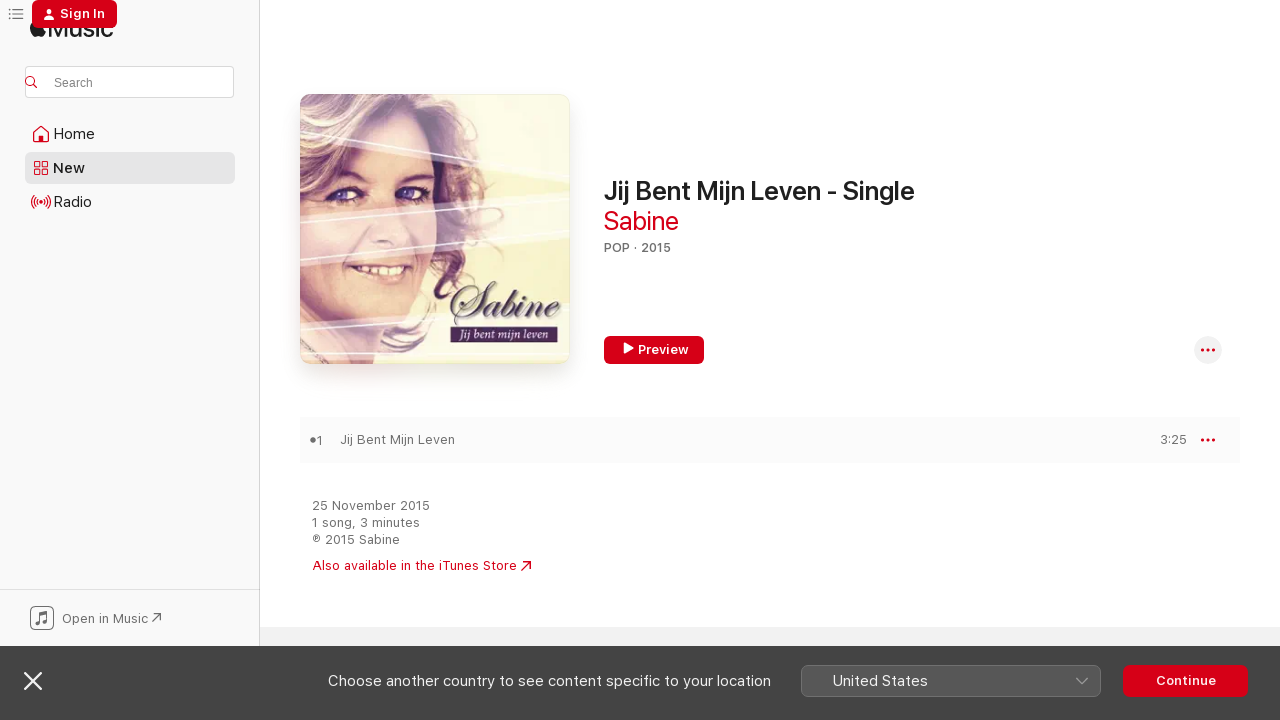

--- FILE ---
content_type: text/html
request_url: https://music.apple.com/be/album/jij-bent-mijn-leven-single/1062234978?app=itunes
body_size: 21095
content:
<!DOCTYPE html>
<html dir="ltr" lang="en-GB">
    <head>
        <!-- prettier-ignore -->
        <meta charset="utf-8">
        <!-- prettier-ignore -->
        <meta http-equiv="X-UA-Compatible" content="IE=edge">
        <!-- prettier-ignore -->
        <meta
            name="viewport"
            content="width=device-width,initial-scale=1,interactive-widget=resizes-content"
        >
        <!-- prettier-ignore -->
        <meta name="applicable-device" content="pc,mobile">
        <!-- prettier-ignore -->
        <meta name="referrer" content="strict-origin">
        <!-- prettier-ignore -->
        <link
            rel="apple-touch-icon"
            sizes="180x180"
            href="/assets/favicon/favicon-180.png"
        >
        <!-- prettier-ignore -->
        <link
            rel="icon"
            type="image/png"
            sizes="32x32"
            href="/assets/favicon/favicon-32.png"
        >
        <!-- prettier-ignore -->
        <link
            rel="icon"
            type="image/png"
            sizes="16x16"
            href="/assets/favicon/favicon-16.png"
        >
        <!-- prettier-ignore -->
        <link
            rel="mask-icon"
            href="/assets/favicon/favicon.svg"
            color="#fa233b"
        >
        <!-- prettier-ignore -->
        <link rel="manifest" href="/manifest.json">

        <title>‎Jij Bent Mijn Leven - Single - Album by Sabine - Apple Music</title><!-- HEAD_svelte-1cypuwr_START --><link rel="preconnect" href="//www.apple.com/wss/fonts" crossorigin="anonymous"><link rel="stylesheet" href="//www.apple.com/wss/fonts?families=SF+Pro,v4%7CSF+Pro+Icons,v1&amp;display=swap" type="text/css" referrerpolicy="strict-origin-when-cross-origin"><!-- HEAD_svelte-1cypuwr_END --><!-- HEAD_svelte-eg3hvx_START -->    <meta name="description" content="Listen to Jij Bent Mijn Leven - Single by Sabine on Apple Music. 2015. 1 Song. Duration: 3 minutes."> <meta name="keywords" content="listen, Jij Bent Mijn Leven - Single, Sabine, music, singles, songs, Pop, streaming music, apple music"> <link rel="canonical" href="https://music.apple.com/be/album/jij-bent-mijn-leven-single/1062234978">   <link rel="alternate" type="application/json+oembed" href="https://music.apple.com/api/oembed?url=https%3A%2F%2Fmusic.apple.com%2Fbe%2Falbum%2Fjij-bent-mijn-leven-single%2F1062234978" title="Jij Bent Mijn Leven - Single by Sabine on Apple Music">  <meta name="al:ios:app_store_id" content="1108187390"> <meta name="al:ios:app_name" content="Apple Music"> <meta name="apple:content_id" content="1062234978"> <meta name="apple:title" content="Jij Bent Mijn Leven - Single"> <meta name="apple:description" content="Listen to Jij Bent Mijn Leven - Single by Sabine on Apple Music. 2015. 1 Song. Duration: 3 minutes.">   <meta property="og:title" content="Jij Bent Mijn Leven - Single by Sabine on Apple Music"> <meta property="og:description" content="Album · 2015 · 1 Song"> <meta property="og:site_name" content="Apple Music - Web Player"> <meta property="og:url" content="https://music.apple.com/be/album/jij-bent-mijn-leven-single/1062234978"> <meta property="og:image" content="https://is1-ssl.mzstatic.com/image/thumb/Music7/v4/df/c4/ad/dfc4ad34-9f76-7865-1c2e-15947d190176/190394054212.jpg/1200x630bf-60.jpg"> <meta property="og:image:secure_url" content="https://is1-ssl.mzstatic.com/image/thumb/Music7/v4/df/c4/ad/dfc4ad34-9f76-7865-1c2e-15947d190176/190394054212.jpg/1200x630bf-60.jpg"> <meta property="og:image:alt" content="Jij Bent Mijn Leven - Single by Sabine on Apple Music"> <meta property="og:image:width" content="1200"> <meta property="og:image:height" content="630"> <meta property="og:image:type" content="image/jpg"> <meta property="og:type" content="music.album"> <meta property="og:locale" content="en_GB">  <meta property="music:song_count" content="1"> <meta property="music:song" content="https://music.apple.com/be/song/jij-bent-mijn-leven/1062234980"> <meta property="music:song:preview_url:secure_url" content="https://music.apple.com/be/song/jij-bent-mijn-leven/1062234980"> <meta property="music:song:disc" content="1"> <meta property="music:song:duration" content="PT3M25S"> <meta property="music:song:track" content="1">   <meta property="music:musician" content="https://music.apple.com/be/artist/sabine/1209261811"> <meta property="music:release_date" content="2015-11-25T00:00:00.000Z">   <meta name="twitter:title" content="Jij Bent Mijn Leven - Single by Sabine on Apple Music"> <meta name="twitter:description" content="Album · 2015 · 1 Song"> <meta name="twitter:site" content="@AppleMusic"> <meta name="twitter:image" content="https://is1-ssl.mzstatic.com/image/thumb/Music7/v4/df/c4/ad/dfc4ad34-9f76-7865-1c2e-15947d190176/190394054212.jpg/600x600bf-60.jpg"> <meta name="twitter:image:alt" content="Jij Bent Mijn Leven - Single by Sabine on Apple Music"> <meta name="twitter:card" content="summary">       <!-- HTML_TAG_START -->
                <script id=schema:music-album type="application/ld+json">
                    {"@context":"http://schema.org","@type":"MusicAlbum","name":"Jij Bent Mijn Leven - Single","description":"Listen to Jij Bent Mijn Leven - Single by Sabine on Apple Music. 2015. 1 Song. Duration: 3 minutes.","citation":[{"@type":"MusicAlbum","image":"https://is1-ssl.mzstatic.com/image/thumb/Music116/v4/b6/ab/47/b6ab474d-8e79-7d33-8ff3-e7b808a13844/5411530807024.png/1200x630bb.jpg","url":"https://music.apple.com/be/album/hou-me-vast-single/1681865692","name":"Hou Me Vast - Single"},{"@type":"MusicAlbum","image":"https://is1-ssl.mzstatic.com/image/thumb/Music221/v4/52/68/32/5268324b-05e0-3178-cf1f-4f35ec3ba475/5411530807574.png/1200x630bb.jpg","url":"https://music.apple.com/be/album/jij-bent-het-single/1739575622","name":"Jij Bent Het - Single"},{"@type":"MusicAlbum","image":"https://is1-ssl.mzstatic.com/image/thumb/Music128/v4/d3/95/50/d395508c-5f98-313d-7f9f-772370b95c6e/00602527356938.rgb.jpg/1200x630bb.jpg","url":"https://music.apple.com/be/album/je-maakt-me-zo-gek-single/1444585269","name":"Je Maakt Me Zo Gek - Single"},{"@type":"MusicAlbum","image":"https://is1-ssl.mzstatic.com/image/thumb/Music128/v4/8a/4e/bc/8a4ebc57-d89c-45c3-17f6-dad704a8fc5d/00602537318278.rgb.jpg/1200x630bb.jpg","url":"https://music.apple.com/be/album/hup-faldera-single/1444588901","name":"Hup Faldera - Single"},{"@type":"MusicAlbum","image":"https://is1-ssl.mzstatic.com/image/thumb/Music126/v4/06/67/8d/06678d65-0dbe-748e-fa42-e958ce93348a/8714221081428.png/1200x630bb.jpg","url":"https://music.apple.com/be/album/als-je-jezelf-door-mijn-ogen-kon-zien-single/1680484840","name":"Als Je Jezelf Door Mijn Ogen Kon Zien - Single"},{"@type":"MusicAlbum","image":"https://is1-ssl.mzstatic.com/image/thumb/Music116/v4/f6/fe/93/f6fe9336-8d12-b21f-080c-991c7c5a310a/5411530824083.png/1200x630bb.jpg","url":"https://music.apple.com/be/album/bella-ciao-single/1689788521","name":"Bella Ciao - Single"},{"@type":"MusicAlbum","image":"https://is1-ssl.mzstatic.com/image/thumb/Music116/v4/2f/1f/b3/2f1fb3ba-a6e6-e11e-e7d8-11d1f83c9f75/5411530807956.png/1200x630bb.jpg","url":"https://music.apple.com/be/album/heel-mijn-leven-single/1688152137","name":"Heel Mijn Leven - Single"},{"@type":"MusicAlbum","image":"https://is1-ssl.mzstatic.com/image/thumb/Music116/v4/e3/38/63/e3386371-7539-aabc-e2f2-7caaccb904fe/5411530808458.png/1200x630bb.jpg","url":"https://music.apple.com/be/album/hoop-in-mijn-hart-single/1681865613","name":"Hoop In Mijn Hart - Single"},{"@type":"MusicAlbum","image":"https://is1-ssl.mzstatic.com/image/thumb/Music123/v4/99/42/f4/9942f4a6-3bb4-fdaa-ea1c-121f3f20c2ab/S100225657.jpg/1200x630bb.jpg","url":"https://music.apple.com/be/album/den-bompa-t-veel-te-veel-single/1491782969","name":"Den Bompa / T. Veel Te Veel - Single"},{"@type":"MusicAlbum","image":"https://is1-ssl.mzstatic.com/image/thumb/Music211/v4/60/4d/af/604daf1c-e5b6-6ee8-befc-2656b8e55bef/TE24001717.jpg/1200x630bb.jpg","url":"https://music.apple.com/be/album/wij-zijn-twee-vrienden-single/1744181619","name":"Wij Zijn Twee Vrienden - Single"}],"tracks":[{"@type":"MusicRecording","name":"Jij Bent Mijn Leven","duration":"PT3M25S","url":"https://music.apple.com/be/song/jij-bent-mijn-leven/1062234980","offers":{"@type":"Offer","category":"free","price":0},"audio":{"@type":"AudioObject","potentialAction":{"@type":"ListenAction","expectsAcceptanceOf":{"@type":"Offer","category":"free"},"target":{"@type":"EntryPoint","actionPlatform":"https://music.apple.com/be/song/jij-bent-mijn-leven/1062234980"}},"name":"Jij Bent Mijn Leven","contentUrl":"https://audio-ssl.itunes.apple.com/itunes-assets/Music7/v4/e2/9e/85/e29e857d-00a2-268a-80df-6bfd655096e7/mzaf_3549686065559973343.plus.aac.ep.m4a","duration":"PT3M25S","uploadDate":"2015-11-25","thumbnailUrl":"https://is1-ssl.mzstatic.com/image/thumb/Music7/v4/df/c4/ad/dfc4ad34-9f76-7865-1c2e-15947d190176/190394054212.jpg/1200x630bb.jpg"}}],"workExample":[{"@type":"MusicAlbum","image":"https://is1-ssl.mzstatic.com/image/thumb/Music1/v4/4f/5d/6d/4f5d6de9-9bb5-cdbb-5399-2a09cfe45ea2/889211402595.jpg/1200x630bb.jpg","url":"https://music.apple.com/be/album/zonder-jou-single/969806851","name":"Zonder Jou - Single"},{"@type":"MusicAlbum","image":"https://is1-ssl.mzstatic.com/image/thumb/Music1/v4/d8/0a/52/d80a52a1-c89d-0495-eddd-b1b876772c39/889211656806.jpg/1200x630bb.jpg","url":"https://music.apple.com/be/album/eiland-in-de-zon-single/1006667132","name":"Eiland In De Zon - Single"},{"@type":"MusicAlbum","image":"https://is1-ssl.mzstatic.com/image/thumb/Music3/v4/5d/b8/c0/5db8c079-37d5-bc94-e1f5-42f43c689036/889211119677.jpg/1200x630bb.jpg","url":"https://music.apple.com/be/album/kus-me-baby-single/930200704","name":"Kus Me Baby - Single"},{"@type":"MusicAlbum","image":"https://is1-ssl.mzstatic.com/image/thumb/Music/06/25/3f/mzi.enyizruv.jpg/1200x630bb.jpg","url":"https://music.apple.com/be/album/sabine/294142445","name":"Sabine"},{"@type":"MusicAlbum","image":"https://is1-ssl.mzstatic.com/image/thumb/Music211/v4/7f/06/66/7f066602-399e-3a63-e993-0ac1b1f4671e/B723053337.jpg/1200x630bb.jpg","url":"https://music.apple.com/be/album/aan-mijn-darling-single/1840229565","name":"Aan Mijn Darling - Single"},{"@type":"MusicAlbum","image":"https://is1-ssl.mzstatic.com/image/thumb/Music124/v4/9e/62/a5/9e62a5e7-fc37-142d-4091-1f330887ea7d/artwork.jpg/1200x630bb.jpg","url":"https://music.apple.com/be/album/with-this-ring-feat-trey-lindsley-sabine-john-britton/1543735328","name":"With This Ring (feat. Trey Lindsley, Sabine & John Britton) - Single"},{"@type":"MusicAlbum","image":"https://is1-ssl.mzstatic.com/image/thumb/Music/e0/08/d1/mzi.cmgutiaq.tif/1200x630bb.jpg","url":"https://music.apple.com/be/album/the-bigger-picture/161878746","name":"The Bigger Picture"},{"@type":"MusicAlbum","image":"https://is1-ssl.mzstatic.com/image/thumb/Music221/v4/2a/e6/86/2ae6863d-a8ab-7342-e0c3-bb0c9cc671e6/artwork.jpg/1200x630bb.jpg","url":"https://music.apple.com/be/album/you-and-i-could-be-right-feat-sabine-single/1806844163","name":"You and I Could Be Right (feat. Sabine) - Single"},{"@type":"MusicAlbum","image":"https://is1-ssl.mzstatic.com/image/thumb/Music221/v4/1d/bd/e0/1dbde0b1-cc0d-c0fc-1889-c280ed6bf6cc/cover_4068992203461.jpg/1200x630bb.jpg","url":"https://music.apple.com/be/album/du-streichst-ma-z%C3%A4rtlich-%C3%BCber-dhaar-single/1771047297","name":"Du streichst ma zärtlich über d'Haar - Single"},{"@type":"MusicAlbum","image":"https://is1-ssl.mzstatic.com/image/thumb/Music211/v4/b8/7e/7b/b87e7bf9-bdd4-d3d1-a711-78e5a145625f/B723062097.jpg/1200x630bb.jpg","url":"https://music.apple.com/be/album/wat-je-diep-treft-single/1867007501","name":"Wat Je Diep Treft - Single"},{"@type":"MusicAlbum","image":"https://is1-ssl.mzstatic.com/image/thumb/Music115/v4/ff/9a/9e/ff9a9e3d-0397-a1b3-d299-2c1589d56bcb/B721001704.jpg/1200x630bb.jpg","url":"https://music.apple.com/be/album/door-de-wolken-kwam-de-zon-single/1582228832","name":"Door De Wolken Kwam De Zon - Single"},{"@type":"MusicAlbum","image":"https://is1-ssl.mzstatic.com/image/thumb/Music114/v4/9e/7b/8e/9e7b8e67-c3b0-3014-8759-a98b1249b0e5/889211256235.jpg/1200x630bb.jpg","url":"https://music.apple.com/be/album/jump-the-gap-single/1523359320","name":"Jump the Gap - Single"},{"@type":"MusicAlbum","image":"https://is1-ssl.mzstatic.com/image/thumb/Music122/v4/96/0f/f1/960ff1d6-3de5-8c66-0bf1-688dfcfee1a7/8713092817464.png/1200x630bb.jpg","url":"https://music.apple.com/be/album/mijn-zomerliefde-single/1631158746","name":"Mijn Zomerliefde - Single"},{"@type":"MusicAlbum","image":"https://is1-ssl.mzstatic.com/image/thumb/Music124/v4/78/bc/8f/78bc8f9b-18a2-e3d1-3bfa-328acf3a8aa1/artwork.jpg/1200x630bb.jpg","url":"https://music.apple.com/be/album/apostles-lament-sonrise-jubilee-feat-xavier-miller/1560910863","name":"Apostles' Lament / Sonrise Jubilee (feat. Xavier Miller, Jon Stricklan & Sabine) - Single"},{"@type":"MusicAlbum","image":"https://is1-ssl.mzstatic.com/image/thumb/Music113/v4/b7/d3/e3/b7d3e32f-81ae-2bc8-dc27-50b6f403f0ac/685757509268.jpg/1200x630bb.jpg","url":"https://music.apple.com/be/album/in-a-key-of-monk/1495145458","name":"In a Key of Monk"},{"@type":"MusicRecording","name":"Jij Bent Mijn Leven","duration":"PT3M25S","url":"https://music.apple.com/be/song/jij-bent-mijn-leven/1062234980","offers":{"@type":"Offer","category":"free","price":0},"audio":{"@type":"AudioObject","potentialAction":{"@type":"ListenAction","expectsAcceptanceOf":{"@type":"Offer","category":"free"},"target":{"@type":"EntryPoint","actionPlatform":"https://music.apple.com/be/song/jij-bent-mijn-leven/1062234980"}},"name":"Jij Bent Mijn Leven","contentUrl":"https://audio-ssl.itunes.apple.com/itunes-assets/Music7/v4/e2/9e/85/e29e857d-00a2-268a-80df-6bfd655096e7/mzaf_3549686065559973343.plus.aac.ep.m4a","duration":"PT3M25S","uploadDate":"2015-11-25","thumbnailUrl":"https://is1-ssl.mzstatic.com/image/thumb/Music7/v4/df/c4/ad/dfc4ad34-9f76-7865-1c2e-15947d190176/190394054212.jpg/1200x630bb.jpg"}}],"url":"https://music.apple.com/be/album/jij-bent-mijn-leven-single/1062234978","image":"https://is1-ssl.mzstatic.com/image/thumb/Music7/v4/df/c4/ad/dfc4ad34-9f76-7865-1c2e-15947d190176/190394054212.jpg/1200x630bb.jpg","potentialAction":{"@type":"ListenAction","expectsAcceptanceOf":{"@type":"Offer","category":"free"},"target":{"@type":"EntryPoint","actionPlatform":"https://music.apple.com/be/album/jij-bent-mijn-leven-single/1062234978"}},"genre":["Pop","Music"],"datePublished":"2015-11-25","byArtist":[{"@type":"MusicGroup","url":"https://music.apple.com/be/artist/sabine/1209261811","name":"Sabine"}]}
                </script>
                <!-- HTML_TAG_END -->    <!-- HEAD_svelte-eg3hvx_END -->
      <script type="module" crossorigin src="/assets/index~8a6f659a1b.js"></script>
      <link rel="stylesheet" href="/assets/index~99bed3cf08.css">
      <script type="module">import.meta.url;import("_").catch(()=>1);async function* g(){};window.__vite_is_modern_browser=true;</script>
      <script type="module">!function(){if(window.__vite_is_modern_browser)return;console.warn("vite: loading legacy chunks, syntax error above and the same error below should be ignored");var e=document.getElementById("vite-legacy-polyfill"),n=document.createElement("script");n.src=e.src,n.onload=function(){System.import(document.getElementById('vite-legacy-entry').getAttribute('data-src'))},document.body.appendChild(n)}();</script>
    </head>
    <body>
        <script src="/assets/focus-visible/focus-visible.min.js"></script>
        
        <script
            async
            src="/includes/js-cdn/musickit/v3/amp/musickit.js"
        ></script>
        <script
            type="module"
            async
            src="/includes/js-cdn/musickit/v3/components/musickit-components/musickit-components.esm.js"
        ></script>
        <script
            nomodule
            async
            src="/includes/js-cdn/musickit/v3/components/musickit-components/musickit-components.js"
        ></script>
        <svg style="display: none" xmlns="http://www.w3.org/2000/svg">
            <symbol id="play-circle-fill" viewBox="0 0 60 60">
                <path
                    class="icon-circle-fill__circle"
                    fill="var(--iconCircleFillBG, transparent)"
                    d="M30 60c16.411 0 30-13.617 30-30C60 13.588 46.382 0 29.971 0 13.588 0 .001 13.588.001 30c0 16.383 13.617 30 30 30Z"
                />
                <path
                    fill="var(--iconFillArrow, var(--keyColor, black))"
                    d="M24.411 41.853c-1.41.853-3.028.177-3.028-1.294V19.47c0-1.44 1.735-2.058 3.028-1.294l17.265 10.235a1.89 1.89 0 0 1 0 3.265L24.411 41.853Z"
                />
            </symbol>
        </svg>
        <div class="body-container">
              <div class="app-container svelte-t3vj1e" data-testid="app-container">   <div class="header svelte-rjjbqs" data-testid="header"><nav data-testid="navigation" class="navigation svelte-13li0vp"><div class="navigation__header svelte-13li0vp"><div data-testid="logo" class="logo svelte-1o7dz8w"> <a aria-label="Apple Music" role="img" href="https://music.apple.com/be/home" class="svelte-1o7dz8w"><svg height="20" viewBox="0 0 83 20" width="83" xmlns="http://www.w3.org/2000/svg" class="logo" aria-hidden="true"><path d="M34.752 19.746V6.243h-.088l-5.433 13.503h-2.074L21.711 6.243h-.087v13.503h-2.548V1.399h3.235l5.833 14.621h.1l5.82-14.62h3.248v18.347h-2.56zm16.649 0h-2.586v-2.263h-.062c-.725 1.602-2.061 2.504-4.072 2.504-2.86 0-4.61-1.894-4.61-4.958V6.37h2.698v8.125c0 2.034.95 3.127 2.81 3.127 1.95 0 3.124-1.373 3.124-3.458V6.37H51.4v13.376zm7.394-13.618c3.06 0 5.046 1.73 5.134 4.196h-2.536c-.15-1.296-1.087-2.11-2.598-2.11-1.462 0-2.436.724-2.436 1.793 0 .839.6 1.41 2.023 1.741l2.136.496c2.686.636 3.71 1.704 3.71 3.636 0 2.442-2.236 4.12-5.333 4.12-3.285 0-5.26-1.64-5.509-4.183h2.673c.25 1.398 1.187 2.085 2.836 2.085 1.623 0 2.623-.687 2.623-1.78 0-.865-.487-1.373-1.924-1.704l-2.136-.508c-2.498-.585-3.735-1.806-3.735-3.75 0-2.391 2.049-4.032 5.072-4.032zM66.1 2.836c0-.878.7-1.577 1.561-1.577.862 0 1.55.7 1.55 1.577 0 .864-.688 1.576-1.55 1.576a1.573 1.573 0 0 1-1.56-1.576zm.212 3.534h2.698v13.376h-2.698zm14.089 4.603c-.275-1.424-1.324-2.556-3.085-2.556-2.086 0-3.46 1.767-3.46 4.64 0 2.938 1.386 4.642 3.485 4.642 1.66 0 2.748-.928 3.06-2.48H83C82.713 18.067 80.477 20 77.317 20c-3.76 0-6.208-2.62-6.208-6.942 0-4.247 2.448-6.93 6.183-6.93 3.385 0 5.446 2.213 5.683 4.845h-2.573zM10.824 3.189c-.698.834-1.805 1.496-2.913 1.398-.145-1.128.41-2.33 1.036-3.065C9.644.662 10.848.05 11.835 0c.121 1.178-.336 2.33-1.01 3.19zm.999 1.619c.624.049 2.425.244 3.578 1.98-.096.074-2.137 1.272-2.113 3.79.024 3.01 2.593 4.012 2.617 4.037-.024.074-.407 1.419-1.344 2.812-.817 1.224-1.657 2.422-3.002 2.447-1.297.024-1.73-.783-3.218-.783-1.489 0-1.97.758-3.194.807-1.297.048-2.28-1.297-3.097-2.52C.368 14.908-.904 10.408.825 7.375c.84-1.516 2.377-2.47 4.034-2.495 1.273-.023 2.45.857 3.218.857.769 0 2.137-1.027 3.746-.93z"></path></svg></a>   </div> <div class="search-input-wrapper svelte-nrtdem" data-testid="search-input"><div data-testid="amp-search-input" aria-controls="search-suggestions" aria-expanded="false" aria-haspopup="listbox" aria-owns="search-suggestions" class="search-input-container svelte-rg26q6" tabindex="-1" role=""><div class="flex-container svelte-rg26q6"><form id="search-input-form" class="svelte-rg26q6"><svg height="16" width="16" viewBox="0 0 16 16" class="search-svg" aria-hidden="true"><path d="M11.87 10.835c.018.015.035.03.051.047l3.864 3.863a.735.735 0 1 1-1.04 1.04l-3.863-3.864a.744.744 0 0 1-.047-.051 6.667 6.667 0 1 1 1.035-1.035zM6.667 12a5.333 5.333 0 1 0 0-10.667 5.333 5.333 0 0 0 0 10.667z"></path></svg> <input aria-autocomplete="list" aria-multiline="false" aria-controls="search-suggestions" aria-label="Search" placeholder="Search" spellcheck="false" autocomplete="off" autocorrect="off" autocapitalize="off" type="text" inputmode="search" class="search-input__text-field svelte-rg26q6" data-testid="search-input__text-field"></form> </div> <div data-testid="search-scope-bar"></div>   </div> </div></div> <div data-testid="navigation-content" class="navigation__content svelte-13li0vp" id="navigation" aria-hidden="false"><div class="navigation__scrollable-container svelte-13li0vp"><div data-testid="navigation-items-primary" class="navigation-items navigation-items--primary svelte-ng61m8"> <ul class="navigation-items__list svelte-ng61m8">  <li class="navigation-item navigation-item__home svelte-1a5yt87" aria-selected="false" data-testid="navigation-item"> <a href="https://music.apple.com/be/home" class="navigation-item__link svelte-1a5yt87" role="button" data-testid="home" aria-pressed="false"><div class="navigation-item__content svelte-zhx7t9"> <span class="navigation-item__icon svelte-zhx7t9"> <svg width="24" height="24" viewBox="0 0 24 24" xmlns="http://www.w3.org/2000/svg" aria-hidden="true"><path d="M5.93 20.16a1.94 1.94 0 0 1-1.43-.502c-.334-.335-.502-.794-.502-1.393v-7.142c0-.362.062-.688.177-.953.123-.264.326-.529.6-.75l6.145-5.157c.176-.141.344-.247.52-.318.176-.07.362-.105.564-.105.194 0 .388.035.565.105.176.07.352.177.52.318l6.146 5.158c.273.23.467.476.59.75.124.264.177.59.177.96v7.134c0 .59-.159 1.058-.503 1.393-.335.335-.811.503-1.428.503H5.929Zm12.14-1.172c.221 0 .406-.07.547-.212a.688.688 0 0 0 .22-.511v-7.142c0-.177-.026-.344-.087-.459a.97.97 0 0 0-.265-.353l-6.154-5.149a.756.756 0 0 0-.177-.115.37.37 0 0 0-.15-.035.37.37 0 0 0-.158.035l-.177.115-6.145 5.15a.982.982 0 0 0-.274.352 1.13 1.13 0 0 0-.088.468v7.133c0 .203.08.379.23.511a.744.744 0 0 0 .546.212h12.133Zm-8.323-4.7c0-.176.062-.326.177-.432a.6.6 0 0 1 .423-.159h3.315c.176 0 .326.053.432.16s.159.255.159.431v4.973H9.756v-4.973Z"></path></svg> </span> <span class="navigation-item__label svelte-zhx7t9"> Home </span> </div></a>  </li>  <li class="navigation-item navigation-item__new svelte-1a5yt87" aria-selected="false" data-testid="navigation-item"> <a href="https://music.apple.com/be/new" class="navigation-item__link svelte-1a5yt87" role="button" data-testid="new" aria-pressed="false"><div class="navigation-item__content svelte-zhx7t9"> <span class="navigation-item__icon svelte-zhx7t9"> <svg height="24" viewBox="0 0 24 24" width="24" aria-hidden="true"><path d="M9.92 11.354c.966 0 1.453-.487 1.453-1.49v-3.4c0-1.004-.487-1.483-1.453-1.483H6.452C5.487 4.981 5 5.46 5 6.464v3.4c0 1.003.487 1.49 1.452 1.49zm7.628 0c.965 0 1.452-.487 1.452-1.49v-3.4c0-1.004-.487-1.483-1.452-1.483h-3.46c-.974 0-1.46.479-1.46 1.483v3.4c0 1.003.486 1.49 1.46 1.49zm-7.65-1.073h-3.43c-.266 0-.396-.137-.396-.418v-3.4c0-.273.13-.41.396-.41h3.43c.265 0 .402.137.402.41v3.4c0 .281-.137.418-.403.418zm7.634 0h-3.43c-.273 0-.402-.137-.402-.418v-3.4c0-.273.129-.41.403-.41h3.43c.265 0 .395.137.395.41v3.4c0 .281-.13.418-.396.418zm-7.612 8.7c.966 0 1.453-.48 1.453-1.483v-3.407c0-.996-.487-1.483-1.453-1.483H6.452c-.965 0-1.452.487-1.452 1.483v3.407c0 1.004.487 1.483 1.452 1.483zm7.628 0c.965 0 1.452-.48 1.452-1.483v-3.407c0-.996-.487-1.483-1.452-1.483h-3.46c-.974 0-1.46.487-1.46 1.483v3.407c0 1.004.486 1.483 1.46 1.483zm-7.65-1.072h-3.43c-.266 0-.396-.137-.396-.41v-3.4c0-.282.13-.418.396-.418h3.43c.265 0 .402.136.402.418v3.4c0 .273-.137.41-.403.41zm7.634 0h-3.43c-.273 0-.402-.137-.402-.41v-3.4c0-.282.129-.418.403-.418h3.43c.265 0 .395.136.395.418v3.4c0 .273-.13.41-.396.41z" fill-opacity=".95"></path></svg> </span> <span class="navigation-item__label svelte-zhx7t9"> New </span> </div></a>  </li>  <li class="navigation-item navigation-item__radio svelte-1a5yt87" aria-selected="false" data-testid="navigation-item"> <a href="https://music.apple.com/be/radio" class="navigation-item__link svelte-1a5yt87" role="button" data-testid="radio" aria-pressed="false"><div class="navigation-item__content svelte-zhx7t9"> <span class="navigation-item__icon svelte-zhx7t9"> <svg width="24" height="24" viewBox="0 0 24 24" xmlns="http://www.w3.org/2000/svg" aria-hidden="true"><path d="M19.359 18.57C21.033 16.818 22 14.461 22 11.89s-.967-4.93-2.641-6.68c-.276-.292-.653-.26-.868-.023-.222.246-.176.591.085.868 1.466 1.535 2.272 3.593 2.272 5.835 0 2.241-.806 4.3-2.272 5.835-.261.268-.307.621-.085.86.215.245.592.276.868-.016zm-13.85.014c.222-.238.176-.59-.085-.86-1.474-1.535-2.272-3.593-2.272-5.834 0-2.242.798-4.3 2.272-5.835.261-.277.307-.622.085-.868-.215-.238-.592-.269-.868.023C2.967 6.96 2 9.318 2 11.89s.967 4.929 2.641 6.68c.276.29.653.26.868.014zm1.957-1.873c.223-.253.162-.583-.1-.867-.951-1.068-1.473-2.45-1.473-3.954 0-1.505.522-2.887 1.474-3.954.26-.284.322-.614.1-.876-.23-.26-.622-.26-.891.039-1.175 1.274-1.827 2.963-1.827 4.79 0 1.82.652 3.517 1.827 4.784.269.3.66.307.89.038zm9.958-.038c1.175-1.267 1.827-2.964 1.827-4.783 0-1.828-.652-3.517-1.827-4.791-.269-.3-.66-.3-.89-.039-.23.262-.162.592.092.876.96 1.067 1.481 2.449 1.481 3.954 0 1.504-.522 2.886-1.481 3.954-.254.284-.323.614-.092.867.23.269.621.261.89-.038zm-8.061-1.966c.23-.26.13-.568-.092-.883-.415-.522-.63-1.197-.63-1.934 0-.737.215-1.413.63-1.943.222-.307.322-.614.092-.875s-.653-.261-.906.054a4.385 4.385 0 0 0-.968 2.764 4.38 4.38 0 0 0 .968 2.756c.253.322.675.322.906.061zm6.18-.061a4.38 4.38 0 0 0 .968-2.756 4.385 4.385 0 0 0-.968-2.764c-.253-.315-.675-.315-.906-.054-.23.261-.138.568.092.875.415.53.63 1.206.63 1.943 0 .737-.215 1.412-.63 1.934-.23.315-.322.622-.092.883s.653.261.906-.061zm-3.547-.967c.96 0 1.789-.814 1.789-1.797s-.83-1.789-1.789-1.789c-.96 0-1.781.806-1.781 1.789 0 .983.821 1.797 1.781 1.797z"></path></svg> </span> <span class="navigation-item__label svelte-zhx7t9"> Radio </span> </div></a>  </li>  <li class="navigation-item navigation-item__search svelte-1a5yt87" aria-selected="false" data-testid="navigation-item"> <a href="https://music.apple.com/be/search" class="navigation-item__link svelte-1a5yt87" role="button" data-testid="search" aria-pressed="false"><div class="navigation-item__content svelte-zhx7t9"> <span class="navigation-item__icon svelte-zhx7t9"> <svg height="24" viewBox="0 0 24 24" width="24" aria-hidden="true"><path d="M17.979 18.553c.476 0 .813-.366.813-.835a.807.807 0 0 0-.235-.586l-3.45-3.457a5.61 5.61 0 0 0 1.158-3.413c0-3.098-2.535-5.633-5.633-5.633C7.542 4.63 5 7.156 5 10.262c0 3.098 2.534 5.632 5.632 5.632a5.614 5.614 0 0 0 3.274-1.055l3.472 3.472a.835.835 0 0 0 .6.242zm-7.347-3.875c-2.417 0-4.416-2-4.416-4.416 0-2.417 2-4.417 4.416-4.417 2.417 0 4.417 2 4.417 4.417s-2 4.416-4.417 4.416z" fill-opacity=".95"></path></svg> </span> <span class="navigation-item__label svelte-zhx7t9"> Search </span> </div></a>  </li></ul> </div>   </div> <div class="navigation__native-cta"><div slot="native-cta"><div data-testid="native-cta" class="native-cta svelte-6xh86f  native-cta--authenticated"><button class="native-cta__button svelte-6xh86f" data-testid="native-cta-button"><span class="native-cta__app-icon svelte-6xh86f"><svg width="24" height="24" xmlns="http://www.w3.org/2000/svg" xml:space="preserve" style="fill-rule:evenodd;clip-rule:evenodd;stroke-linejoin:round;stroke-miterlimit:2" viewBox="0 0 24 24" slot="app-icon" aria-hidden="true"><path d="M22.567 1.496C21.448.393 19.956.045 17.293.045H6.566c-2.508 0-4.028.376-5.12 1.465C.344 2.601 0 4.09 0 6.611v10.727c0 2.695.33 4.18 1.432 5.257 1.106 1.103 2.595 1.45 5.275 1.45h10.586c2.663 0 4.169-.347 5.274-1.45C23.656 21.504 24 20.033 24 17.338V6.752c0-2.694-.344-4.179-1.433-5.256Zm.411 4.9v11.299c0 1.898-.338 3.286-1.188 4.137-.851.864-2.256 1.191-4.141 1.191H6.35c-1.884 0-3.303-.341-4.154-1.191-.85-.851-1.174-2.239-1.174-4.137V6.54c0-2.014.324-3.445 1.16-4.295.851-.864 2.312-1.177 4.313-1.177h11.154c1.885 0 3.29.341 4.141 1.191.864.85 1.188 2.239 1.188 4.137Z" style="fill-rule:nonzero"></path><path d="M7.413 19.255c.987 0 2.48-.728 2.48-2.672v-6.385c0-.35.063-.428.378-.494l5.298-1.095c.351-.067.534.025.534.333l.035 4.286c0 .337-.182.586-.53.652l-1.014.228c-1.361.3-2.007.923-2.007 1.937 0 1.017.79 1.748 1.926 1.748.986 0 2.444-.679 2.444-2.64V5.654c0-.636-.279-.821-1.016-.66L9.646 6.298c-.448.091-.674.329-.674.699l.035 7.697c0 .336-.148.546-.446.613l-1.067.21c-1.329.266-1.986.93-1.986 1.993 0 1.017.786 1.745 1.905 1.745Z" style="fill-rule:nonzero"></path></svg></span> <span class="native-cta__label svelte-6xh86f">Open in Music</span> <span class="native-cta__arrow svelte-6xh86f"><svg height="16" width="16" viewBox="0 0 16 16" class="native-cta-action" aria-hidden="true"><path d="M1.559 16 13.795 3.764v8.962H16V0H3.274v2.205h8.962L0 14.441 1.559 16z"></path></svg></span></button> </div>  </div></div></div> </nav> </div>  <div class="player-bar player-bar__floating-player svelte-1rr9v04" data-testid="player-bar" aria-label="Music controls" aria-hidden="false">   </div>   <div id="scrollable-page" class="scrollable-page svelte-mt0bfj" data-main-content data-testid="main-section" aria-hidden="false"><main data-testid="main" class="svelte-bzjlhs"><div class="content-container svelte-bzjlhs" data-testid="content-container"><div class="search-input-wrapper svelte-nrtdem" data-testid="search-input"><div data-testid="amp-search-input" aria-controls="search-suggestions" aria-expanded="false" aria-haspopup="listbox" aria-owns="search-suggestions" class="search-input-container svelte-rg26q6" tabindex="-1" role=""><div class="flex-container svelte-rg26q6"><form id="search-input-form" class="svelte-rg26q6"><svg height="16" width="16" viewBox="0 0 16 16" class="search-svg" aria-hidden="true"><path d="M11.87 10.835c.018.015.035.03.051.047l3.864 3.863a.735.735 0 1 1-1.04 1.04l-3.863-3.864a.744.744 0 0 1-.047-.051 6.667 6.667 0 1 1 1.035-1.035zM6.667 12a5.333 5.333 0 1 0 0-10.667 5.333 5.333 0 0 0 0 10.667z"></path></svg> <input value="" aria-autocomplete="list" aria-multiline="false" aria-controls="search-suggestions" aria-label="Search" placeholder="Search" spellcheck="false" autocomplete="off" autocorrect="off" autocapitalize="off" type="text" inputmode="search" class="search-input__text-field svelte-rg26q6" data-testid="search-input__text-field"></form> </div> <div data-testid="search-scope-bar"> </div>   </div> </div>      <div class="section svelte-wa5vzl" data-testid="section-container" aria-label="Featured"> <div class="section-content svelte-wa5vzl" data-testid="section-content">  <div class="container-detail-header svelte-1uuona0 container-detail-header--no-description" data-testid="container-detail-header"><div slot="artwork"><div class="artwork__radiosity svelte-1agpw2h"> <div data-testid="artwork-component" class="artwork-component artwork-component--aspect-ratio artwork-component--orientation-square svelte-uduhys        artwork-component--has-borders" style="
            --artwork-bg-color: #edd9cd;
            --aspect-ratio: 1;
            --placeholder-bg-color: #edd9cd;
       ">   <picture class="svelte-uduhys"><source sizes=" (max-width:1319px) 296px,(min-width:1320px) and (max-width:1679px) 316px,316px" srcset="https://is1-ssl.mzstatic.com/image/thumb/Music7/v4/df/c4/ad/dfc4ad34-9f76-7865-1c2e-15947d190176/190394054212.jpg/296x296bb.webp 296w,https://is1-ssl.mzstatic.com/image/thumb/Music7/v4/df/c4/ad/dfc4ad34-9f76-7865-1c2e-15947d190176/190394054212.jpg/316x316bb.webp 316w,https://is1-ssl.mzstatic.com/image/thumb/Music7/v4/df/c4/ad/dfc4ad34-9f76-7865-1c2e-15947d190176/190394054212.jpg/592x592bb.webp 592w,https://is1-ssl.mzstatic.com/image/thumb/Music7/v4/df/c4/ad/dfc4ad34-9f76-7865-1c2e-15947d190176/190394054212.jpg/632x632bb.webp 632w" type="image/webp"> <source sizes=" (max-width:1319px) 296px,(min-width:1320px) and (max-width:1679px) 316px,316px" srcset="https://is1-ssl.mzstatic.com/image/thumb/Music7/v4/df/c4/ad/dfc4ad34-9f76-7865-1c2e-15947d190176/190394054212.jpg/296x296bb-60.jpg 296w,https://is1-ssl.mzstatic.com/image/thumb/Music7/v4/df/c4/ad/dfc4ad34-9f76-7865-1c2e-15947d190176/190394054212.jpg/316x316bb-60.jpg 316w,https://is1-ssl.mzstatic.com/image/thumb/Music7/v4/df/c4/ad/dfc4ad34-9f76-7865-1c2e-15947d190176/190394054212.jpg/592x592bb-60.jpg 592w,https://is1-ssl.mzstatic.com/image/thumb/Music7/v4/df/c4/ad/dfc4ad34-9f76-7865-1c2e-15947d190176/190394054212.jpg/632x632bb-60.jpg 632w" type="image/jpeg"> <img alt="" class="artwork-component__contents artwork-component__image svelte-uduhys" loading="lazy" src="/assets/artwork/1x1.gif" role="presentation" decoding="async" width="316" height="316" fetchpriority="auto" style="opacity: 1;"></picture> </div></div> <div data-testid="artwork-component" class="artwork-component artwork-component--aspect-ratio artwork-component--orientation-square svelte-uduhys        artwork-component--has-borders" style="
            --artwork-bg-color: #edd9cd;
            --aspect-ratio: 1;
            --placeholder-bg-color: #edd9cd;
       ">   <picture class="svelte-uduhys"><source sizes=" (max-width:1319px) 296px,(min-width:1320px) and (max-width:1679px) 316px,316px" srcset="https://is1-ssl.mzstatic.com/image/thumb/Music7/v4/df/c4/ad/dfc4ad34-9f76-7865-1c2e-15947d190176/190394054212.jpg/296x296bb.webp 296w,https://is1-ssl.mzstatic.com/image/thumb/Music7/v4/df/c4/ad/dfc4ad34-9f76-7865-1c2e-15947d190176/190394054212.jpg/316x316bb.webp 316w,https://is1-ssl.mzstatic.com/image/thumb/Music7/v4/df/c4/ad/dfc4ad34-9f76-7865-1c2e-15947d190176/190394054212.jpg/592x592bb.webp 592w,https://is1-ssl.mzstatic.com/image/thumb/Music7/v4/df/c4/ad/dfc4ad34-9f76-7865-1c2e-15947d190176/190394054212.jpg/632x632bb.webp 632w" type="image/webp"> <source sizes=" (max-width:1319px) 296px,(min-width:1320px) and (max-width:1679px) 316px,316px" srcset="https://is1-ssl.mzstatic.com/image/thumb/Music7/v4/df/c4/ad/dfc4ad34-9f76-7865-1c2e-15947d190176/190394054212.jpg/296x296bb-60.jpg 296w,https://is1-ssl.mzstatic.com/image/thumb/Music7/v4/df/c4/ad/dfc4ad34-9f76-7865-1c2e-15947d190176/190394054212.jpg/316x316bb-60.jpg 316w,https://is1-ssl.mzstatic.com/image/thumb/Music7/v4/df/c4/ad/dfc4ad34-9f76-7865-1c2e-15947d190176/190394054212.jpg/592x592bb-60.jpg 592w,https://is1-ssl.mzstatic.com/image/thumb/Music7/v4/df/c4/ad/dfc4ad34-9f76-7865-1c2e-15947d190176/190394054212.jpg/632x632bb-60.jpg 632w" type="image/jpeg"> <img alt="Jij Bent Mijn Leven - Single" class="artwork-component__contents artwork-component__image svelte-uduhys" loading="lazy" src="/assets/artwork/1x1.gif" role="presentation" decoding="async" width="316" height="316" fetchpriority="auto" style="opacity: 1;"></picture> </div></div> <div class="headings svelte-1uuona0"> <h1 class="headings__title svelte-1uuona0" data-testid="non-editable-product-title"><span dir="auto">Jij Bent Mijn Leven - Single</span> <span class="headings__badges svelte-1uuona0">   </span></h1> <div class="headings__subtitles svelte-1uuona0" data-testid="product-subtitles"> <a data-testid="click-action" class="click-action svelte-c0t0j2" href="https://music.apple.com/be/artist/sabine/1209261811">Sabine</a> </div> <div class="headings__tertiary-titles"> </div> <div class="headings__metadata-bottom svelte-1uuona0">POP · 2015 </div></div>  <div class="primary-actions svelte-1uuona0"><div class="primary-actions__button primary-actions__button--play svelte-1uuona0"><div data-testid="button-action" class="button svelte-rka6wn primary"><button data-testid="click-action" class="click-action svelte-c0t0j2" aria-label="" ><span class="icon svelte-rka6wn" data-testid="play-icon"><svg height="16" viewBox="0 0 16 16" width="16"><path d="m4.4 15.14 10.386-6.096c.842-.459.794-1.64 0-2.097L4.401.85c-.87-.53-2-.12-2 .82v12.625c0 .966 1.06 1.4 2 .844z"></path></svg></span>  Preview</button> </div> </div> <div class="primary-actions__button primary-actions__button--shuffle svelte-1uuona0"> </div></div> <div class="secondary-actions svelte-1uuona0"><div class="secondary-actions svelte-1agpw2h" slot="secondary-actions">  <div class="cloud-buttons svelte-u0auos" data-testid="cloud-buttons">  <amp-contextual-menu-button config="[object Object]" class="svelte-1sn4kz"> <span aria-label="MORE" class="more-button svelte-1sn4kz more-button--platter" data-testid="more-button" slot="trigger-content"><svg width="28" height="28" viewBox="0 0 28 28" class="glyph" xmlns="http://www.w3.org/2000/svg"><circle fill="var(--iconCircleFill, transparent)" cx="14" cy="14" r="14"></circle><path fill="var(--iconEllipsisFill, white)" d="M10.105 14c0-.87-.687-1.55-1.564-1.55-.862 0-1.557.695-1.557 1.55 0 .848.695 1.55 1.557 1.55.855 0 1.564-.702 1.564-1.55zm5.437 0c0-.87-.68-1.55-1.542-1.55A1.55 1.55 0 0012.45 14c0 .848.695 1.55 1.55 1.55.848 0 1.542-.702 1.542-1.55zm5.474 0c0-.87-.687-1.55-1.557-1.55-.87 0-1.564.695-1.564 1.55 0 .848.694 1.55 1.564 1.55.848 0 1.557-.702 1.557-1.55z"></path></svg></span> </amp-contextual-menu-button></div></div></div></div> </div>   </div><div class="section svelte-wa5vzl" data-testid="section-container"> <div class="section-content svelte-wa5vzl" data-testid="section-content">  <div class="placeholder-table svelte-wa5vzl"> <div><div class="placeholder-row svelte-wa5vzl placeholder-row--even placeholder-row--album"></div></div></div> </div>   </div><div class="section svelte-wa5vzl" data-testid="section-container"> <div class="section-content svelte-wa5vzl" data-testid="section-content"> <div class="tracklist-footer svelte-1tm9k9g tracklist-footer--album" data-testid="tracklist-footer"><div class="footer-body svelte-1tm9k9g"><p class="description svelte-1tm9k9g" data-testid="tracklist-footer-description">25 November 2015
1 song, 3 minutes
℗ 2015 Sabine</p>  <div class="tracklist-footer__native-cta-wrapper svelte-1tm9k9g"><div class="button svelte-yk984v       button--text-button" data-testid="button-base-wrapper"><button data-testid="button-base" aria-label="Also available in the iTunes Store" type="button"  class="svelte-yk984v link"> Also available in the iTunes Store <svg height="16" width="16" viewBox="0 0 16 16" class="web-to-native__action" aria-hidden="true" data-testid="cta-button-arrow-icon"><path d="M1.559 16 13.795 3.764v8.962H16V0H3.274v2.205h8.962L0 14.441 1.559 16z"></path></svg> </button> </div></div></div> <div class="tracklist-footer__friends svelte-1tm9k9g"> </div></div></div>   </div><div class="section svelte-wa5vzl      section--alternate" data-testid="section-container"> <div class="section-content svelte-wa5vzl" data-testid="section-content"> <div class="spacer-wrapper svelte-14fis98"></div></div>   </div><div class="section svelte-wa5vzl      section--alternate" data-testid="section-container" aria-label="More by Sabine"> <div class="section-content svelte-wa5vzl" data-testid="section-content"><div class="header svelte-rnrb59">  <div class="header-title-wrapper svelte-rnrb59">   <h2 class="title svelte-rnrb59 title-link" data-testid="header-title"><button type="button" class="title__button svelte-rnrb59" role="link" tabindex="0"><span class="dir-wrapper" dir="auto">More by Sabine</span> <svg class="chevron" xmlns="http://www.w3.org/2000/svg" viewBox="0 0 64 64" aria-hidden="true"><path d="M19.817 61.863c1.48 0 2.672-.515 3.702-1.546l24.243-23.63c1.352-1.385 1.996-2.737 2.028-4.443 0-1.674-.644-3.09-2.028-4.443L23.519 4.138c-1.03-.998-2.253-1.513-3.702-1.513-2.994 0-5.409 2.382-5.409 5.344 0 1.481.612 2.833 1.739 3.96l20.99 20.347-20.99 20.283c-1.127 1.126-1.739 2.478-1.739 3.96 0 2.93 2.415 5.344 5.409 5.344Z"></path></svg></button></h2> </div>   </div>   <div class="svelte-1dd7dqt shelf"><section data-testid="shelf-component" class="shelf-grid shelf-grid--onhover svelte-12rmzef" style="
            --grid-max-content-xsmall: 144px; --grid-column-gap-xsmall: 10px; --grid-row-gap-xsmall: 24px; --grid-small: 4; --grid-column-gap-small: 20px; --grid-row-gap-small: 24px; --grid-medium: 5; --grid-column-gap-medium: 20px; --grid-row-gap-medium: 24px; --grid-large: 6; --grid-column-gap-large: 20px; --grid-row-gap-large: 24px; --grid-xlarge: 6; --grid-column-gap-xlarge: 20px; --grid-row-gap-xlarge: 24px;
            --grid-type: G;
            --grid-rows: 1;
            --standard-lockup-shadow-offset: 15px;
            
        "> <div class="shelf-grid__body svelte-12rmzef" data-testid="shelf-body">   <button disabled aria-label="Previous Page" type="button" class="shelf-grid-nav__arrow shelf-grid-nav__arrow--left svelte-1xmivhv" data-testid="shelf-button-left" style="--offset: 
                        calc(25px * -1);
                    ;"><svg viewBox="0 0 9 31" xmlns="http://www.w3.org/2000/svg"><path d="M5.275 29.46a1.61 1.61 0 0 0 1.456 1.077c1.018 0 1.772-.737 1.772-1.737 0-.526-.277-1.186-.449-1.62l-4.68-11.912L8.05 3.363c.172-.442.45-1.116.45-1.625A1.702 1.702 0 0 0 6.728.002a1.603 1.603 0 0 0-1.456 1.09L.675 12.774c-.301.775-.677 1.744-.677 2.495 0 .754.376 1.705.677 2.498L5.272 29.46Z"></path></svg></button> <ul slot="shelf-content" class="shelf-grid__list shelf-grid__list--grid-type-G shelf-grid__list--grid-rows-1 svelte-12rmzef" role="list" tabindex="-1" data-testid="shelf-item-list">   <li class="shelf-grid__list-item svelte-12rmzef" data-index="0" aria-hidden="true"><div class="svelte-12rmzef"><div class="square-lockup-wrapper" data-testid="square-lockup-wrapper">  <div class="product-lockup svelte-1tr6noh" aria-label="Zonder Jou - Single, 2015" data-testid="product-lockup"><div class="product-lockup__artwork svelte-1tr6noh has-controls" aria-hidden="false"> <div data-testid="artwork-component" class="artwork-component artwork-component--aspect-ratio artwork-component--orientation-square svelte-uduhys    artwork-component--fullwidth    artwork-component--has-borders" style="
            --artwork-bg-color: #696161;
            --aspect-ratio: 1;
            --placeholder-bg-color: #696161;
       ">   <picture class="svelte-uduhys"><source sizes=" (max-width:1319px) 296px,(min-width:1320px) and (max-width:1679px) 316px,316px" srcset="https://is1-ssl.mzstatic.com/image/thumb/Music1/v4/4f/5d/6d/4f5d6de9-9bb5-cdbb-5399-2a09cfe45ea2/889211402595.jpg/296x296bf.webp 296w,https://is1-ssl.mzstatic.com/image/thumb/Music1/v4/4f/5d/6d/4f5d6de9-9bb5-cdbb-5399-2a09cfe45ea2/889211402595.jpg/316x316bf.webp 316w,https://is1-ssl.mzstatic.com/image/thumb/Music1/v4/4f/5d/6d/4f5d6de9-9bb5-cdbb-5399-2a09cfe45ea2/889211402595.jpg/592x592bf.webp 592w,https://is1-ssl.mzstatic.com/image/thumb/Music1/v4/4f/5d/6d/4f5d6de9-9bb5-cdbb-5399-2a09cfe45ea2/889211402595.jpg/632x632bf.webp 632w" type="image/webp"> <source sizes=" (max-width:1319px) 296px,(min-width:1320px) and (max-width:1679px) 316px,316px" srcset="https://is1-ssl.mzstatic.com/image/thumb/Music1/v4/4f/5d/6d/4f5d6de9-9bb5-cdbb-5399-2a09cfe45ea2/889211402595.jpg/296x296bf-60.jpg 296w,https://is1-ssl.mzstatic.com/image/thumb/Music1/v4/4f/5d/6d/4f5d6de9-9bb5-cdbb-5399-2a09cfe45ea2/889211402595.jpg/316x316bf-60.jpg 316w,https://is1-ssl.mzstatic.com/image/thumb/Music1/v4/4f/5d/6d/4f5d6de9-9bb5-cdbb-5399-2a09cfe45ea2/889211402595.jpg/592x592bf-60.jpg 592w,https://is1-ssl.mzstatic.com/image/thumb/Music1/v4/4f/5d/6d/4f5d6de9-9bb5-cdbb-5399-2a09cfe45ea2/889211402595.jpg/632x632bf-60.jpg 632w" type="image/jpeg"> <img alt="Zonder Jou - Single" class="artwork-component__contents artwork-component__image svelte-uduhys" loading="lazy" src="/assets/artwork/1x1.gif" role="presentation" decoding="async" width="316" height="316" fetchpriority="auto" style="opacity: 1;"></picture> </div> <div class="square-lockup__social svelte-152pqr7" slot="artwork-metadata-overlay"></div> <div data-testid="lockup-control" class="product-lockup__controls svelte-1tr6noh"><a class="product-lockup__link svelte-1tr6noh" data-testid="product-lockup-link" aria-label="Zonder Jou - Single, 2015" href="https://music.apple.com/be/album/zonder-jou-single/969806851">Zonder Jou - Single</a> <div data-testid="play-button" class="product-lockup__play-button svelte-1tr6noh"><button aria-label="Play Zonder Jou - Single" class="play-button svelte-19j07e7 play-button--platter" data-testid="play-button"><svg aria-hidden="true" class="icon play-svg" data-testid="play-icon" iconState="play"><use href="#play-circle-fill"></use></svg> </button> </div> <div data-testid="context-button" class="product-lockup__context-button svelte-1tr6noh"><div slot="context-button"><amp-contextual-menu-button config="[object Object]" class="svelte-1sn4kz"> <span aria-label="MORE" class="more-button svelte-1sn4kz more-button--platter  more-button--material" data-testid="more-button" slot="trigger-content"><svg width="28" height="28" viewBox="0 0 28 28" class="glyph" xmlns="http://www.w3.org/2000/svg"><circle fill="var(--iconCircleFill, transparent)" cx="14" cy="14" r="14"></circle><path fill="var(--iconEllipsisFill, white)" d="M10.105 14c0-.87-.687-1.55-1.564-1.55-.862 0-1.557.695-1.557 1.55 0 .848.695 1.55 1.557 1.55.855 0 1.564-.702 1.564-1.55zm5.437 0c0-.87-.68-1.55-1.542-1.55A1.55 1.55 0 0012.45 14c0 .848.695 1.55 1.55 1.55.848 0 1.542-.702 1.542-1.55zm5.474 0c0-.87-.687-1.55-1.557-1.55-.87 0-1.564.695-1.564 1.55 0 .848.694 1.55 1.564 1.55.848 0 1.557-.702 1.557-1.55z"></path></svg></span> </amp-contextual-menu-button></div></div></div></div> <div class="product-lockup__content svelte-1tr6noh"> <div class="product-lockup__content-details svelte-1tr6noh product-lockup__content-details--no-subtitle-link" dir="auto"><div class="product-lockup__title-link svelte-1tr6noh product-lockup__title-link--multiline"> <div class="multiline-clamp svelte-1a7gcr6 multiline-clamp--overflow   multiline-clamp--with-badge" style="--mc-lineClamp: var(--defaultClampOverride, 2);" role="text"> <span class="multiline-clamp__text svelte-1a7gcr6"><a href="https://music.apple.com/be/album/zonder-jou-single/969806851" data-testid="product-lockup-title" class="product-lockup__title svelte-1tr6noh">Zonder Jou - Single</a></span><span class="multiline-clamp__badge svelte-1a7gcr6">  </span> </div> </div>  <p data-testid="product-lockup-subtitles" class="product-lockup__subtitle-links svelte-1tr6noh  product-lockup__subtitle-links--singlet"> <div class="multiline-clamp svelte-1a7gcr6 multiline-clamp--overflow" style="--mc-lineClamp: var(--defaultClampOverride, 1);" role="text"> <span class="multiline-clamp__text svelte-1a7gcr6"> <span data-testid="product-lockup-subtitle" class="product-lockup__subtitle svelte-1tr6noh">2015</span></span> </div></p></div></div> </div> </div> </div></li>   <li class="shelf-grid__list-item svelte-12rmzef" data-index="1" aria-hidden="true"><div class="svelte-12rmzef"><div class="square-lockup-wrapper" data-testid="square-lockup-wrapper">  <div class="product-lockup svelte-1tr6noh" aria-label="Eiland In De Zon - Single, 2015" data-testid="product-lockup"><div class="product-lockup__artwork svelte-1tr6noh has-controls" aria-hidden="false"> <div data-testid="artwork-component" class="artwork-component artwork-component--aspect-ratio artwork-component--orientation-square svelte-uduhys    artwork-component--fullwidth    artwork-component--has-borders" style="
            --artwork-bg-color: #faf8f7;
            --aspect-ratio: 1;
            --placeholder-bg-color: #faf8f7;
       ">   <picture class="svelte-uduhys"><source sizes=" (max-width:1319px) 296px,(min-width:1320px) and (max-width:1679px) 316px,316px" srcset="https://is1-ssl.mzstatic.com/image/thumb/Music1/v4/d8/0a/52/d80a52a1-c89d-0495-eddd-b1b876772c39/889211656806.jpg/296x296bf.webp 296w,https://is1-ssl.mzstatic.com/image/thumb/Music1/v4/d8/0a/52/d80a52a1-c89d-0495-eddd-b1b876772c39/889211656806.jpg/316x316bf.webp 316w,https://is1-ssl.mzstatic.com/image/thumb/Music1/v4/d8/0a/52/d80a52a1-c89d-0495-eddd-b1b876772c39/889211656806.jpg/592x592bf.webp 592w,https://is1-ssl.mzstatic.com/image/thumb/Music1/v4/d8/0a/52/d80a52a1-c89d-0495-eddd-b1b876772c39/889211656806.jpg/632x632bf.webp 632w" type="image/webp"> <source sizes=" (max-width:1319px) 296px,(min-width:1320px) and (max-width:1679px) 316px,316px" srcset="https://is1-ssl.mzstatic.com/image/thumb/Music1/v4/d8/0a/52/d80a52a1-c89d-0495-eddd-b1b876772c39/889211656806.jpg/296x296bf-60.jpg 296w,https://is1-ssl.mzstatic.com/image/thumb/Music1/v4/d8/0a/52/d80a52a1-c89d-0495-eddd-b1b876772c39/889211656806.jpg/316x316bf-60.jpg 316w,https://is1-ssl.mzstatic.com/image/thumb/Music1/v4/d8/0a/52/d80a52a1-c89d-0495-eddd-b1b876772c39/889211656806.jpg/592x592bf-60.jpg 592w,https://is1-ssl.mzstatic.com/image/thumb/Music1/v4/d8/0a/52/d80a52a1-c89d-0495-eddd-b1b876772c39/889211656806.jpg/632x632bf-60.jpg 632w" type="image/jpeg"> <img alt="Eiland In De Zon - Single" class="artwork-component__contents artwork-component__image svelte-uduhys" loading="lazy" src="/assets/artwork/1x1.gif" role="presentation" decoding="async" width="316" height="316" fetchpriority="auto" style="opacity: 1;"></picture> </div> <div class="square-lockup__social svelte-152pqr7" slot="artwork-metadata-overlay"></div> <div data-testid="lockup-control" class="product-lockup__controls svelte-1tr6noh"><a class="product-lockup__link svelte-1tr6noh" data-testid="product-lockup-link" aria-label="Eiland In De Zon - Single, 2015" href="https://music.apple.com/be/album/eiland-in-de-zon-single/1006667132">Eiland In De Zon - Single</a> <div data-testid="play-button" class="product-lockup__play-button svelte-1tr6noh"><button aria-label="Play Eiland In De Zon - Single" class="play-button svelte-19j07e7 play-button--platter" data-testid="play-button"><svg aria-hidden="true" class="icon play-svg" data-testid="play-icon" iconState="play"><use href="#play-circle-fill"></use></svg> </button> </div> <div data-testid="context-button" class="product-lockup__context-button svelte-1tr6noh"><div slot="context-button"><amp-contextual-menu-button config="[object Object]" class="svelte-1sn4kz"> <span aria-label="MORE" class="more-button svelte-1sn4kz more-button--platter  more-button--material" data-testid="more-button" slot="trigger-content"><svg width="28" height="28" viewBox="0 0 28 28" class="glyph" xmlns="http://www.w3.org/2000/svg"><circle fill="var(--iconCircleFill, transparent)" cx="14" cy="14" r="14"></circle><path fill="var(--iconEllipsisFill, white)" d="M10.105 14c0-.87-.687-1.55-1.564-1.55-.862 0-1.557.695-1.557 1.55 0 .848.695 1.55 1.557 1.55.855 0 1.564-.702 1.564-1.55zm5.437 0c0-.87-.68-1.55-1.542-1.55A1.55 1.55 0 0012.45 14c0 .848.695 1.55 1.55 1.55.848 0 1.542-.702 1.542-1.55zm5.474 0c0-.87-.687-1.55-1.557-1.55-.87 0-1.564.695-1.564 1.55 0 .848.694 1.55 1.564 1.55.848 0 1.557-.702 1.557-1.55z"></path></svg></span> </amp-contextual-menu-button></div></div></div></div> <div class="product-lockup__content svelte-1tr6noh"> <div class="product-lockup__content-details svelte-1tr6noh product-lockup__content-details--no-subtitle-link" dir="auto"><div class="product-lockup__title-link svelte-1tr6noh product-lockup__title-link--multiline"> <div class="multiline-clamp svelte-1a7gcr6 multiline-clamp--overflow   multiline-clamp--with-badge" style="--mc-lineClamp: var(--defaultClampOverride, 2);" role="text"> <span class="multiline-clamp__text svelte-1a7gcr6"><a href="https://music.apple.com/be/album/eiland-in-de-zon-single/1006667132" data-testid="product-lockup-title" class="product-lockup__title svelte-1tr6noh">Eiland In De Zon - Single</a></span><span class="multiline-clamp__badge svelte-1a7gcr6">  </span> </div> </div>  <p data-testid="product-lockup-subtitles" class="product-lockup__subtitle-links svelte-1tr6noh  product-lockup__subtitle-links--singlet"> <div class="multiline-clamp svelte-1a7gcr6 multiline-clamp--overflow" style="--mc-lineClamp: var(--defaultClampOverride, 1);" role="text"> <span class="multiline-clamp__text svelte-1a7gcr6"> <span data-testid="product-lockup-subtitle" class="product-lockup__subtitle svelte-1tr6noh">2015</span></span> </div></p></div></div> </div> </div> </div></li>   <li class="shelf-grid__list-item svelte-12rmzef" data-index="2" aria-hidden="true"><div class="svelte-12rmzef"><div class="square-lockup-wrapper" data-testid="square-lockup-wrapper">  <div class="product-lockup svelte-1tr6noh" aria-label="Kus Me Baby - Single, 2014" data-testid="product-lockup"><div class="product-lockup__artwork svelte-1tr6noh has-controls" aria-hidden="false"> <div data-testid="artwork-component" class="artwork-component artwork-component--aspect-ratio artwork-component--orientation-square svelte-uduhys    artwork-component--fullwidth    artwork-component--has-borders" style="
            --artwork-bg-color: #12130e;
            --aspect-ratio: 1;
            --placeholder-bg-color: #12130e;
       ">   <picture class="svelte-uduhys"><source sizes=" (max-width:1319px) 296px,(min-width:1320px) and (max-width:1679px) 316px,316px" srcset="https://is1-ssl.mzstatic.com/image/thumb/Music3/v4/5d/b8/c0/5db8c079-37d5-bc94-e1f5-42f43c689036/889211119677.jpg/296x296bf.webp 296w,https://is1-ssl.mzstatic.com/image/thumb/Music3/v4/5d/b8/c0/5db8c079-37d5-bc94-e1f5-42f43c689036/889211119677.jpg/316x316bf.webp 316w,https://is1-ssl.mzstatic.com/image/thumb/Music3/v4/5d/b8/c0/5db8c079-37d5-bc94-e1f5-42f43c689036/889211119677.jpg/592x592bf.webp 592w,https://is1-ssl.mzstatic.com/image/thumb/Music3/v4/5d/b8/c0/5db8c079-37d5-bc94-e1f5-42f43c689036/889211119677.jpg/632x632bf.webp 632w" type="image/webp"> <source sizes=" (max-width:1319px) 296px,(min-width:1320px) and (max-width:1679px) 316px,316px" srcset="https://is1-ssl.mzstatic.com/image/thumb/Music3/v4/5d/b8/c0/5db8c079-37d5-bc94-e1f5-42f43c689036/889211119677.jpg/296x296bf-60.jpg 296w,https://is1-ssl.mzstatic.com/image/thumb/Music3/v4/5d/b8/c0/5db8c079-37d5-bc94-e1f5-42f43c689036/889211119677.jpg/316x316bf-60.jpg 316w,https://is1-ssl.mzstatic.com/image/thumb/Music3/v4/5d/b8/c0/5db8c079-37d5-bc94-e1f5-42f43c689036/889211119677.jpg/592x592bf-60.jpg 592w,https://is1-ssl.mzstatic.com/image/thumb/Music3/v4/5d/b8/c0/5db8c079-37d5-bc94-e1f5-42f43c689036/889211119677.jpg/632x632bf-60.jpg 632w" type="image/jpeg"> <img alt="Kus Me Baby - Single" class="artwork-component__contents artwork-component__image svelte-uduhys" loading="lazy" src="/assets/artwork/1x1.gif" role="presentation" decoding="async" width="316" height="316" fetchpriority="auto" style="opacity: 1;"></picture> </div> <div class="square-lockup__social svelte-152pqr7" slot="artwork-metadata-overlay"></div> <div data-testid="lockup-control" class="product-lockup__controls svelte-1tr6noh"><a class="product-lockup__link svelte-1tr6noh" data-testid="product-lockup-link" aria-label="Kus Me Baby - Single, 2014" href="https://music.apple.com/be/album/kus-me-baby-single/930200704">Kus Me Baby - Single</a> <div data-testid="play-button" class="product-lockup__play-button svelte-1tr6noh"><button aria-label="Play Kus Me Baby - Single" class="play-button svelte-19j07e7 play-button--platter" data-testid="play-button"><svg aria-hidden="true" class="icon play-svg" data-testid="play-icon" iconState="play"><use href="#play-circle-fill"></use></svg> </button> </div> <div data-testid="context-button" class="product-lockup__context-button svelte-1tr6noh"><div slot="context-button"><amp-contextual-menu-button config="[object Object]" class="svelte-1sn4kz"> <span aria-label="MORE" class="more-button svelte-1sn4kz more-button--platter  more-button--material" data-testid="more-button" slot="trigger-content"><svg width="28" height="28" viewBox="0 0 28 28" class="glyph" xmlns="http://www.w3.org/2000/svg"><circle fill="var(--iconCircleFill, transparent)" cx="14" cy="14" r="14"></circle><path fill="var(--iconEllipsisFill, white)" d="M10.105 14c0-.87-.687-1.55-1.564-1.55-.862 0-1.557.695-1.557 1.55 0 .848.695 1.55 1.557 1.55.855 0 1.564-.702 1.564-1.55zm5.437 0c0-.87-.68-1.55-1.542-1.55A1.55 1.55 0 0012.45 14c0 .848.695 1.55 1.55 1.55.848 0 1.542-.702 1.542-1.55zm5.474 0c0-.87-.687-1.55-1.557-1.55-.87 0-1.564.695-1.564 1.55 0 .848.694 1.55 1.564 1.55.848 0 1.557-.702 1.557-1.55z"></path></svg></span> </amp-contextual-menu-button></div></div></div></div> <div class="product-lockup__content svelte-1tr6noh"> <div class="product-lockup__content-details svelte-1tr6noh product-lockup__content-details--no-subtitle-link" dir="auto"><div class="product-lockup__title-link svelte-1tr6noh product-lockup__title-link--multiline"> <div class="multiline-clamp svelte-1a7gcr6 multiline-clamp--overflow   multiline-clamp--with-badge" style="--mc-lineClamp: var(--defaultClampOverride, 2);" role="text"> <span class="multiline-clamp__text svelte-1a7gcr6"><a href="https://music.apple.com/be/album/kus-me-baby-single/930200704" data-testid="product-lockup-title" class="product-lockup__title svelte-1tr6noh">Kus Me Baby - Single</a></span><span class="multiline-clamp__badge svelte-1a7gcr6">  </span> </div> </div>  <p data-testid="product-lockup-subtitles" class="product-lockup__subtitle-links svelte-1tr6noh  product-lockup__subtitle-links--singlet"> <div class="multiline-clamp svelte-1a7gcr6 multiline-clamp--overflow" style="--mc-lineClamp: var(--defaultClampOverride, 1);" role="text"> <span class="multiline-clamp__text svelte-1a7gcr6"> <span data-testid="product-lockup-subtitle" class="product-lockup__subtitle svelte-1tr6noh">2014</span></span> </div></p></div></div> </div> </div> </div></li>   <li class="shelf-grid__list-item svelte-12rmzef" data-index="3" aria-hidden="true"><div class="svelte-12rmzef"><div class="square-lockup-wrapper" data-testid="square-lockup-wrapper">  <div class="product-lockup svelte-1tr6noh" aria-label="Sabine, 2008" data-testid="product-lockup"><div class="product-lockup__artwork svelte-1tr6noh has-controls" aria-hidden="false"> <div data-testid="artwork-component" class="artwork-component artwork-component--aspect-ratio artwork-component--orientation-square svelte-uduhys    artwork-component--fullwidth    artwork-component--has-borders" style="
            --artwork-bg-color: #5d6377;
            --aspect-ratio: 1;
            --placeholder-bg-color: #5d6377;
       ">   <picture class="svelte-uduhys"><source sizes=" (max-width:1319px) 296px,(min-width:1320px) and (max-width:1679px) 316px,316px" srcset="https://is1-ssl.mzstatic.com/image/thumb/Music/06/25/3f/mzi.enyizruv.jpg/296x296bf.webp 296w,https://is1-ssl.mzstatic.com/image/thumb/Music/06/25/3f/mzi.enyizruv.jpg/316x316bf.webp 316w,https://is1-ssl.mzstatic.com/image/thumb/Music/06/25/3f/mzi.enyizruv.jpg/592x592bf.webp 592w,https://is1-ssl.mzstatic.com/image/thumb/Music/06/25/3f/mzi.enyizruv.jpg/632x632bf.webp 632w" type="image/webp"> <source sizes=" (max-width:1319px) 296px,(min-width:1320px) and (max-width:1679px) 316px,316px" srcset="https://is1-ssl.mzstatic.com/image/thumb/Music/06/25/3f/mzi.enyizruv.jpg/296x296bf-60.jpg 296w,https://is1-ssl.mzstatic.com/image/thumb/Music/06/25/3f/mzi.enyizruv.jpg/316x316bf-60.jpg 316w,https://is1-ssl.mzstatic.com/image/thumb/Music/06/25/3f/mzi.enyizruv.jpg/592x592bf-60.jpg 592w,https://is1-ssl.mzstatic.com/image/thumb/Music/06/25/3f/mzi.enyizruv.jpg/632x632bf-60.jpg 632w" type="image/jpeg"> <img alt="Sabine" class="artwork-component__contents artwork-component__image svelte-uduhys" loading="lazy" src="/assets/artwork/1x1.gif" role="presentation" decoding="async" width="316" height="316" fetchpriority="auto" style="opacity: 1;"></picture> </div> <div class="square-lockup__social svelte-152pqr7" slot="artwork-metadata-overlay"></div> <div data-testid="lockup-control" class="product-lockup__controls svelte-1tr6noh"><a class="product-lockup__link svelte-1tr6noh" data-testid="product-lockup-link" aria-label="Sabine, 2008" href="https://music.apple.com/be/album/sabine/294142445">Sabine</a> <div data-testid="play-button" class="product-lockup__play-button svelte-1tr6noh"><button aria-label="Play Sabine" class="play-button svelte-19j07e7 play-button--platter" data-testid="play-button"><svg aria-hidden="true" class="icon play-svg" data-testid="play-icon" iconState="play"><use href="#play-circle-fill"></use></svg> </button> </div> <div data-testid="context-button" class="product-lockup__context-button svelte-1tr6noh"><div slot="context-button"><amp-contextual-menu-button config="[object Object]" class="svelte-1sn4kz"> <span aria-label="MORE" class="more-button svelte-1sn4kz more-button--platter  more-button--material" data-testid="more-button" slot="trigger-content"><svg width="28" height="28" viewBox="0 0 28 28" class="glyph" xmlns="http://www.w3.org/2000/svg"><circle fill="var(--iconCircleFill, transparent)" cx="14" cy="14" r="14"></circle><path fill="var(--iconEllipsisFill, white)" d="M10.105 14c0-.87-.687-1.55-1.564-1.55-.862 0-1.557.695-1.557 1.55 0 .848.695 1.55 1.557 1.55.855 0 1.564-.702 1.564-1.55zm5.437 0c0-.87-.68-1.55-1.542-1.55A1.55 1.55 0 0012.45 14c0 .848.695 1.55 1.55 1.55.848 0 1.542-.702 1.542-1.55zm5.474 0c0-.87-.687-1.55-1.557-1.55-.87 0-1.564.695-1.564 1.55 0 .848.694 1.55 1.564 1.55.848 0 1.557-.702 1.557-1.55z"></path></svg></span> </amp-contextual-menu-button></div></div></div></div> <div class="product-lockup__content svelte-1tr6noh"> <div class="product-lockup__content-details svelte-1tr6noh product-lockup__content-details--no-subtitle-link" dir="auto"><div class="product-lockup__title-link svelte-1tr6noh product-lockup__title-link--multiline"> <div class="multiline-clamp svelte-1a7gcr6 multiline-clamp--overflow   multiline-clamp--with-badge" style="--mc-lineClamp: var(--defaultClampOverride, 2);" role="text"> <span class="multiline-clamp__text svelte-1a7gcr6"><a href="https://music.apple.com/be/album/sabine/294142445" data-testid="product-lockup-title" class="product-lockup__title svelte-1tr6noh">Sabine</a></span><span class="multiline-clamp__badge svelte-1a7gcr6">  </span> </div> </div>  <p data-testid="product-lockup-subtitles" class="product-lockup__subtitle-links svelte-1tr6noh  product-lockup__subtitle-links--singlet"> <div class="multiline-clamp svelte-1a7gcr6 multiline-clamp--overflow" style="--mc-lineClamp: var(--defaultClampOverride, 1);" role="text"> <span class="multiline-clamp__text svelte-1a7gcr6"> <span data-testid="product-lockup-subtitle" class="product-lockup__subtitle svelte-1tr6noh">2008</span></span> </div></p></div></div> </div> </div> </div></li>   <li class="shelf-grid__list-item svelte-12rmzef" data-index="4" aria-hidden="true"><div class="svelte-12rmzef"><div class="square-lockup-wrapper" data-testid="square-lockup-wrapper">  <div class="product-lockup svelte-1tr6noh" aria-label="Aan Mijn Darling - Single, 2025" data-testid="product-lockup"><div class="product-lockup__artwork svelte-1tr6noh has-controls" aria-hidden="false"> <div data-testid="artwork-component" class="artwork-component artwork-component--aspect-ratio artwork-component--orientation-square svelte-uduhys    artwork-component--fullwidth    artwork-component--has-borders" style="
            --artwork-bg-color: #d4dec8;
            --aspect-ratio: 1;
            --placeholder-bg-color: #d4dec8;
       ">   <picture class="svelte-uduhys"><source sizes=" (max-width:1319px) 296px,(min-width:1320px) and (max-width:1679px) 316px,316px" srcset="https://is1-ssl.mzstatic.com/image/thumb/Music211/v4/7f/06/66/7f066602-399e-3a63-e993-0ac1b1f4671e/B723053337.jpg/296x296bf.webp 296w,https://is1-ssl.mzstatic.com/image/thumb/Music211/v4/7f/06/66/7f066602-399e-3a63-e993-0ac1b1f4671e/B723053337.jpg/316x316bf.webp 316w,https://is1-ssl.mzstatic.com/image/thumb/Music211/v4/7f/06/66/7f066602-399e-3a63-e993-0ac1b1f4671e/B723053337.jpg/592x592bf.webp 592w,https://is1-ssl.mzstatic.com/image/thumb/Music211/v4/7f/06/66/7f066602-399e-3a63-e993-0ac1b1f4671e/B723053337.jpg/632x632bf.webp 632w" type="image/webp"> <source sizes=" (max-width:1319px) 296px,(min-width:1320px) and (max-width:1679px) 316px,316px" srcset="https://is1-ssl.mzstatic.com/image/thumb/Music211/v4/7f/06/66/7f066602-399e-3a63-e993-0ac1b1f4671e/B723053337.jpg/296x296bf-60.jpg 296w,https://is1-ssl.mzstatic.com/image/thumb/Music211/v4/7f/06/66/7f066602-399e-3a63-e993-0ac1b1f4671e/B723053337.jpg/316x316bf-60.jpg 316w,https://is1-ssl.mzstatic.com/image/thumb/Music211/v4/7f/06/66/7f066602-399e-3a63-e993-0ac1b1f4671e/B723053337.jpg/592x592bf-60.jpg 592w,https://is1-ssl.mzstatic.com/image/thumb/Music211/v4/7f/06/66/7f066602-399e-3a63-e993-0ac1b1f4671e/B723053337.jpg/632x632bf-60.jpg 632w" type="image/jpeg"> <img alt="Aan Mijn Darling - Single" class="artwork-component__contents artwork-component__image svelte-uduhys" loading="lazy" src="/assets/artwork/1x1.gif" role="presentation" decoding="async" width="316" height="316" fetchpriority="auto" style="opacity: 1;"></picture> </div> <div class="square-lockup__social svelte-152pqr7" slot="artwork-metadata-overlay"></div> <div data-testid="lockup-control" class="product-lockup__controls svelte-1tr6noh"><a class="product-lockup__link svelte-1tr6noh" data-testid="product-lockup-link" aria-label="Aan Mijn Darling - Single, 2025" href="https://music.apple.com/be/album/aan-mijn-darling-single/1840229565">Aan Mijn Darling - Single</a> <div data-testid="play-button" class="product-lockup__play-button svelte-1tr6noh"><button aria-label="Play Aan Mijn Darling - Single" class="play-button svelte-19j07e7 play-button--platter" data-testid="play-button"><svg aria-hidden="true" class="icon play-svg" data-testid="play-icon" iconState="play"><use href="#play-circle-fill"></use></svg> </button> </div> <div data-testid="context-button" class="product-lockup__context-button svelte-1tr6noh"><div slot="context-button"><amp-contextual-menu-button config="[object Object]" class="svelte-1sn4kz"> <span aria-label="MORE" class="more-button svelte-1sn4kz more-button--platter  more-button--material" data-testid="more-button" slot="trigger-content"><svg width="28" height="28" viewBox="0 0 28 28" class="glyph" xmlns="http://www.w3.org/2000/svg"><circle fill="var(--iconCircleFill, transparent)" cx="14" cy="14" r="14"></circle><path fill="var(--iconEllipsisFill, white)" d="M10.105 14c0-.87-.687-1.55-1.564-1.55-.862 0-1.557.695-1.557 1.55 0 .848.695 1.55 1.557 1.55.855 0 1.564-.702 1.564-1.55zm5.437 0c0-.87-.68-1.55-1.542-1.55A1.55 1.55 0 0012.45 14c0 .848.695 1.55 1.55 1.55.848 0 1.542-.702 1.542-1.55zm5.474 0c0-.87-.687-1.55-1.557-1.55-.87 0-1.564.695-1.564 1.55 0 .848.694 1.55 1.564 1.55.848 0 1.557-.702 1.557-1.55z"></path></svg></span> </amp-contextual-menu-button></div></div></div></div> <div class="product-lockup__content svelte-1tr6noh"> <div class="product-lockup__content-details svelte-1tr6noh product-lockup__content-details--no-subtitle-link" dir="auto"><div class="product-lockup__title-link svelte-1tr6noh product-lockup__title-link--multiline"> <div class="multiline-clamp svelte-1a7gcr6 multiline-clamp--overflow   multiline-clamp--with-badge" style="--mc-lineClamp: var(--defaultClampOverride, 2);" role="text"> <span class="multiline-clamp__text svelte-1a7gcr6"><a href="https://music.apple.com/be/album/aan-mijn-darling-single/1840229565" data-testid="product-lockup-title" class="product-lockup__title svelte-1tr6noh">Aan Mijn Darling - Single</a></span><span class="multiline-clamp__badge svelte-1a7gcr6">  </span> </div> </div>  <p data-testid="product-lockup-subtitles" class="product-lockup__subtitle-links svelte-1tr6noh  product-lockup__subtitle-links--singlet"> <div class="multiline-clamp svelte-1a7gcr6 multiline-clamp--overflow" style="--mc-lineClamp: var(--defaultClampOverride, 1);" role="text"> <span class="multiline-clamp__text svelte-1a7gcr6"> <span data-testid="product-lockup-subtitle" class="product-lockup__subtitle svelte-1tr6noh">2025</span></span> </div></p></div></div> </div> </div> </div></li>   <li class="shelf-grid__list-item svelte-12rmzef" data-index="5" aria-hidden="true"><div class="svelte-12rmzef"><div class="square-lockup-wrapper" data-testid="square-lockup-wrapper">  <div class="product-lockup svelte-1tr6noh" aria-label="With This Ring (feat. Trey Lindsley, Sabine &amp; John Britton) - Single, 2020" data-testid="product-lockup"><div class="product-lockup__artwork svelte-1tr6noh has-controls" aria-hidden="false"> <div data-testid="artwork-component" class="artwork-component artwork-component--aspect-ratio artwork-component--orientation-square svelte-uduhys    artwork-component--fullwidth    artwork-component--has-borders" style="
            --artwork-bg-color: #d9c5c7;
            --aspect-ratio: 1;
            --placeholder-bg-color: #d9c5c7;
       ">   <picture class="svelte-uduhys"><source sizes=" (max-width:1319px) 296px,(min-width:1320px) and (max-width:1679px) 316px,316px" srcset="https://is1-ssl.mzstatic.com/image/thumb/Music124/v4/9e/62/a5/9e62a5e7-fc37-142d-4091-1f330887ea7d/artwork.jpg/296x296bf.webp 296w,https://is1-ssl.mzstatic.com/image/thumb/Music124/v4/9e/62/a5/9e62a5e7-fc37-142d-4091-1f330887ea7d/artwork.jpg/316x316bf.webp 316w,https://is1-ssl.mzstatic.com/image/thumb/Music124/v4/9e/62/a5/9e62a5e7-fc37-142d-4091-1f330887ea7d/artwork.jpg/592x592bf.webp 592w,https://is1-ssl.mzstatic.com/image/thumb/Music124/v4/9e/62/a5/9e62a5e7-fc37-142d-4091-1f330887ea7d/artwork.jpg/632x632bf.webp 632w" type="image/webp"> <source sizes=" (max-width:1319px) 296px,(min-width:1320px) and (max-width:1679px) 316px,316px" srcset="https://is1-ssl.mzstatic.com/image/thumb/Music124/v4/9e/62/a5/9e62a5e7-fc37-142d-4091-1f330887ea7d/artwork.jpg/296x296bf-60.jpg 296w,https://is1-ssl.mzstatic.com/image/thumb/Music124/v4/9e/62/a5/9e62a5e7-fc37-142d-4091-1f330887ea7d/artwork.jpg/316x316bf-60.jpg 316w,https://is1-ssl.mzstatic.com/image/thumb/Music124/v4/9e/62/a5/9e62a5e7-fc37-142d-4091-1f330887ea7d/artwork.jpg/592x592bf-60.jpg 592w,https://is1-ssl.mzstatic.com/image/thumb/Music124/v4/9e/62/a5/9e62a5e7-fc37-142d-4091-1f330887ea7d/artwork.jpg/632x632bf-60.jpg 632w" type="image/jpeg"> <img alt="With This Ring (feat. Trey Lindsley, Sabine &amp; John Britton) - Single" class="artwork-component__contents artwork-component__image svelte-uduhys" loading="lazy" src="/assets/artwork/1x1.gif" role="presentation" decoding="async" width="316" height="316" fetchpriority="auto" style="opacity: 1;"></picture> </div> <div class="square-lockup__social svelte-152pqr7" slot="artwork-metadata-overlay"></div> <div data-testid="lockup-control" class="product-lockup__controls svelte-1tr6noh"><a class="product-lockup__link svelte-1tr6noh" data-testid="product-lockup-link" aria-label="With This Ring (feat. Trey Lindsley, Sabine &amp; John Britton) - Single, 2020" href="https://music.apple.com/be/album/with-this-ring-feat-trey-lindsley-sabine-john-britton/1543735328">With This Ring (feat. Trey Lindsley, Sabine &amp; John Britton) - Single</a> <div data-testid="play-button" class="product-lockup__play-button svelte-1tr6noh"><button aria-label="Play With This Ring (feat. Trey Lindsley, Sabine &amp; John Britton) - Single" class="play-button svelte-19j07e7 play-button--platter" data-testid="play-button"><svg aria-hidden="true" class="icon play-svg" data-testid="play-icon" iconState="play"><use href="#play-circle-fill"></use></svg> </button> </div> <div data-testid="context-button" class="product-lockup__context-button svelte-1tr6noh"><div slot="context-button"><amp-contextual-menu-button config="[object Object]" class="svelte-1sn4kz"> <span aria-label="MORE" class="more-button svelte-1sn4kz more-button--platter  more-button--material" data-testid="more-button" slot="trigger-content"><svg width="28" height="28" viewBox="0 0 28 28" class="glyph" xmlns="http://www.w3.org/2000/svg"><circle fill="var(--iconCircleFill, transparent)" cx="14" cy="14" r="14"></circle><path fill="var(--iconEllipsisFill, white)" d="M10.105 14c0-.87-.687-1.55-1.564-1.55-.862 0-1.557.695-1.557 1.55 0 .848.695 1.55 1.557 1.55.855 0 1.564-.702 1.564-1.55zm5.437 0c0-.87-.68-1.55-1.542-1.55A1.55 1.55 0 0012.45 14c0 .848.695 1.55 1.55 1.55.848 0 1.542-.702 1.542-1.55zm5.474 0c0-.87-.687-1.55-1.557-1.55-.87 0-1.564.695-1.564 1.55 0 .848.694 1.55 1.564 1.55.848 0 1.557-.702 1.557-1.55z"></path></svg></span> </amp-contextual-menu-button></div></div></div></div> <div class="product-lockup__content svelte-1tr6noh"> <div class="product-lockup__content-details svelte-1tr6noh product-lockup__content-details--no-subtitle-link" dir="auto"><div class="product-lockup__title-link svelte-1tr6noh product-lockup__title-link--multiline"> <div class="multiline-clamp svelte-1a7gcr6 multiline-clamp--overflow   multiline-clamp--with-badge" style="--mc-lineClamp: var(--defaultClampOverride, 2);" role="text"> <span class="multiline-clamp__text svelte-1a7gcr6"><a href="https://music.apple.com/be/album/with-this-ring-feat-trey-lindsley-sabine-john-britton/1543735328" data-testid="product-lockup-title" class="product-lockup__title svelte-1tr6noh">With This Ring (feat. Trey Lindsley, Sabine &amp; John Britton) - Single</a></span><span class="multiline-clamp__badge svelte-1a7gcr6">  </span> </div> </div>  <p data-testid="product-lockup-subtitles" class="product-lockup__subtitle-links svelte-1tr6noh  product-lockup__subtitle-links--singlet"> <div class="multiline-clamp svelte-1a7gcr6 multiline-clamp--overflow" style="--mc-lineClamp: var(--defaultClampOverride, 1);" role="text"> <span class="multiline-clamp__text svelte-1a7gcr6"> <span data-testid="product-lockup-subtitle" class="product-lockup__subtitle svelte-1tr6noh">2020</span></span> </div></p></div></div> </div> </div> </div></li>   <li class="shelf-grid__list-item svelte-12rmzef" data-index="6" aria-hidden="true"><div class="svelte-12rmzef"><div class="square-lockup-wrapper" data-testid="square-lockup-wrapper">  <div class="product-lockup svelte-1tr6noh" aria-label="The Bigger Picture, 2006" data-testid="product-lockup"><div class="product-lockup__artwork svelte-1tr6noh has-controls" aria-hidden="false"> <div data-testid="artwork-component" class="artwork-component artwork-component--aspect-ratio artwork-component--orientation-square svelte-uduhys    artwork-component--fullwidth    artwork-component--has-borders" style="
            --artwork-bg-color: #463c3f;
            --aspect-ratio: 1;
            --placeholder-bg-color: #463c3f;
       ">   <picture class="svelte-uduhys"><source sizes=" (max-width:1319px) 296px,(min-width:1320px) and (max-width:1679px) 316px,316px" srcset="https://is1-ssl.mzstatic.com/image/thumb/Music/e0/08/d1/mzi.cmgutiaq.tif/296x296bf.webp 296w,https://is1-ssl.mzstatic.com/image/thumb/Music/e0/08/d1/mzi.cmgutiaq.tif/316x316bf.webp 316w,https://is1-ssl.mzstatic.com/image/thumb/Music/e0/08/d1/mzi.cmgutiaq.tif/592x592bf.webp 592w,https://is1-ssl.mzstatic.com/image/thumb/Music/e0/08/d1/mzi.cmgutiaq.tif/632x632bf.webp 632w" type="image/webp"> <source sizes=" (max-width:1319px) 296px,(min-width:1320px) and (max-width:1679px) 316px,316px" srcset="https://is1-ssl.mzstatic.com/image/thumb/Music/e0/08/d1/mzi.cmgutiaq.tif/296x296bf-60.jpg 296w,https://is1-ssl.mzstatic.com/image/thumb/Music/e0/08/d1/mzi.cmgutiaq.tif/316x316bf-60.jpg 316w,https://is1-ssl.mzstatic.com/image/thumb/Music/e0/08/d1/mzi.cmgutiaq.tif/592x592bf-60.jpg 592w,https://is1-ssl.mzstatic.com/image/thumb/Music/e0/08/d1/mzi.cmgutiaq.tif/632x632bf-60.jpg 632w" type="image/jpeg"> <img alt="The Bigger Picture" class="artwork-component__contents artwork-component__image svelte-uduhys" loading="lazy" src="/assets/artwork/1x1.gif" role="presentation" decoding="async" width="316" height="316" fetchpriority="auto" style="opacity: 1;"></picture> </div> <div class="square-lockup__social svelte-152pqr7" slot="artwork-metadata-overlay"></div> <div data-testid="lockup-control" class="product-lockup__controls svelte-1tr6noh"><a class="product-lockup__link svelte-1tr6noh" data-testid="product-lockup-link" aria-label="The Bigger Picture, 2006" href="https://music.apple.com/be/album/the-bigger-picture/161878746">The Bigger Picture</a> <div data-testid="play-button" class="product-lockup__play-button svelte-1tr6noh"><button aria-label="Play The Bigger Picture" class="play-button svelte-19j07e7 play-button--platter" data-testid="play-button"><svg aria-hidden="true" class="icon play-svg" data-testid="play-icon" iconState="play"><use href="#play-circle-fill"></use></svg> </button> </div> <div data-testid="context-button" class="product-lockup__context-button svelte-1tr6noh"><div slot="context-button"><amp-contextual-menu-button config="[object Object]" class="svelte-1sn4kz"> <span aria-label="MORE" class="more-button svelte-1sn4kz more-button--platter  more-button--material" data-testid="more-button" slot="trigger-content"><svg width="28" height="28" viewBox="0 0 28 28" class="glyph" xmlns="http://www.w3.org/2000/svg"><circle fill="var(--iconCircleFill, transparent)" cx="14" cy="14" r="14"></circle><path fill="var(--iconEllipsisFill, white)" d="M10.105 14c0-.87-.687-1.55-1.564-1.55-.862 0-1.557.695-1.557 1.55 0 .848.695 1.55 1.557 1.55.855 0 1.564-.702 1.564-1.55zm5.437 0c0-.87-.68-1.55-1.542-1.55A1.55 1.55 0 0012.45 14c0 .848.695 1.55 1.55 1.55.848 0 1.542-.702 1.542-1.55zm5.474 0c0-.87-.687-1.55-1.557-1.55-.87 0-1.564.695-1.564 1.55 0 .848.694 1.55 1.564 1.55.848 0 1.557-.702 1.557-1.55z"></path></svg></span> </amp-contextual-menu-button></div></div></div></div> <div class="product-lockup__content svelte-1tr6noh"> <div class="product-lockup__content-details svelte-1tr6noh product-lockup__content-details--no-subtitle-link" dir="auto"><div class="product-lockup__title-link svelte-1tr6noh product-lockup__title-link--multiline"> <div class="multiline-clamp svelte-1a7gcr6 multiline-clamp--overflow   multiline-clamp--with-badge" style="--mc-lineClamp: var(--defaultClampOverride, 2);" role="text"> <span class="multiline-clamp__text svelte-1a7gcr6"><a href="https://music.apple.com/be/album/the-bigger-picture/161878746" data-testid="product-lockup-title" class="product-lockup__title svelte-1tr6noh">The Bigger Picture</a></span><span class="multiline-clamp__badge svelte-1a7gcr6">  </span> </div> </div>  <p data-testid="product-lockup-subtitles" class="product-lockup__subtitle-links svelte-1tr6noh  product-lockup__subtitle-links--singlet"> <div class="multiline-clamp svelte-1a7gcr6 multiline-clamp--overflow" style="--mc-lineClamp: var(--defaultClampOverride, 1);" role="text"> <span class="multiline-clamp__text svelte-1a7gcr6"> <span data-testid="product-lockup-subtitle" class="product-lockup__subtitle svelte-1tr6noh">2006</span></span> </div></p></div></div> </div> </div> </div></li>   <li class="shelf-grid__list-item svelte-12rmzef placeholder" data-index="7" aria-hidden="true"></li>   <li class="shelf-grid__list-item svelte-12rmzef placeholder" data-index="8" aria-hidden="true"></li>   <li class="shelf-grid__list-item svelte-12rmzef placeholder" data-index="9" aria-hidden="true"></li>   <li class="shelf-grid__list-item svelte-12rmzef placeholder" data-index="10" aria-hidden="true"></li>   <li class="shelf-grid__list-item svelte-12rmzef placeholder" data-index="11" aria-hidden="true"></li>   <li class="shelf-grid__list-item svelte-12rmzef placeholder" data-index="12" aria-hidden="true"></li>   <li class="shelf-grid__list-item svelte-12rmzef placeholder" data-index="13" aria-hidden="true"></li>   <li class="shelf-grid__list-item svelte-12rmzef placeholder" data-index="14" aria-hidden="true"></li> </ul> <button aria-label="Next Page" type="button" class="shelf-grid-nav__arrow shelf-grid-nav__arrow--right svelte-1xmivhv" data-testid="shelf-button-right" style="--offset: 
                        calc(25px * -1);
                    ;"><svg viewBox="0 0 9 31" xmlns="http://www.w3.org/2000/svg"><path d="M5.275 29.46a1.61 1.61 0 0 0 1.456 1.077c1.018 0 1.772-.737 1.772-1.737 0-.526-.277-1.186-.449-1.62l-4.68-11.912L8.05 3.363c.172-.442.45-1.116.45-1.625A1.702 1.702 0 0 0 6.728.002a1.603 1.603 0 0 0-1.456 1.09L.675 12.774c-.301.775-.677 1.744-.677 2.495 0 .754.376 1.705.677 2.498L5.272 29.46Z"></path></svg></button></div> </section> </div></div>   </div><div class="section svelte-wa5vzl      section--alternate" data-testid="section-container" aria-label="You Might Also Like"> <div class="section-content svelte-wa5vzl" data-testid="section-content"><div class="header svelte-rnrb59">  <div class="header-title-wrapper svelte-rnrb59">   <h2 class="title svelte-rnrb59 title-link" data-testid="header-title"><button type="button" class="title__button svelte-rnrb59" role="link" tabindex="0"><span class="dir-wrapper" dir="auto">You Might Also Like</span> <svg class="chevron" xmlns="http://www.w3.org/2000/svg" viewBox="0 0 64 64" aria-hidden="true"><path d="M19.817 61.863c1.48 0 2.672-.515 3.702-1.546l24.243-23.63c1.352-1.385 1.996-2.737 2.028-4.443 0-1.674-.644-3.09-2.028-4.443L23.519 4.138c-1.03-.998-2.253-1.513-3.702-1.513-2.994 0-5.409 2.382-5.409 5.344 0 1.481.612 2.833 1.739 3.96l20.99 20.347-20.99 20.283c-1.127 1.126-1.739 2.478-1.739 3.96 0 2.93 2.415 5.344 5.409 5.344Z"></path></svg></button></h2> </div>   </div>   <div class="svelte-1dd7dqt shelf"><section data-testid="shelf-component" class="shelf-grid shelf-grid--onhover svelte-12rmzef" style="
            --grid-max-content-xsmall: 144px; --grid-column-gap-xsmall: 10px; --grid-row-gap-xsmall: 24px; --grid-small: 4; --grid-column-gap-small: 20px; --grid-row-gap-small: 24px; --grid-medium: 5; --grid-column-gap-medium: 20px; --grid-row-gap-medium: 24px; --grid-large: 6; --grid-column-gap-large: 20px; --grid-row-gap-large: 24px; --grid-xlarge: 6; --grid-column-gap-xlarge: 20px; --grid-row-gap-xlarge: 24px;
            --grid-type: G;
            --grid-rows: 1;
            --standard-lockup-shadow-offset: 15px;
            
        "> <div class="shelf-grid__body svelte-12rmzef" data-testid="shelf-body">   <button disabled aria-label="Previous Page" type="button" class="shelf-grid-nav__arrow shelf-grid-nav__arrow--left svelte-1xmivhv" data-testid="shelf-button-left" style="--offset: 
                        calc(25px * -1);
                    ;"><svg viewBox="0 0 9 31" xmlns="http://www.w3.org/2000/svg"><path d="M5.275 29.46a1.61 1.61 0 0 0 1.456 1.077c1.018 0 1.772-.737 1.772-1.737 0-.526-.277-1.186-.449-1.62l-4.68-11.912L8.05 3.363c.172-.442.45-1.116.45-1.625A1.702 1.702 0 0 0 6.728.002a1.603 1.603 0 0 0-1.456 1.09L.675 12.774c-.301.775-.677 1.744-.677 2.495 0 .754.376 1.705.677 2.498L5.272 29.46Z"></path></svg></button> <ul slot="shelf-content" class="shelf-grid__list shelf-grid__list--grid-type-G shelf-grid__list--grid-rows-1 svelte-12rmzef" role="list" tabindex="-1" data-testid="shelf-item-list">   <li class="shelf-grid__list-item svelte-12rmzef" data-index="0" aria-hidden="true"><div class="svelte-12rmzef"><div class="square-lockup-wrapper" data-testid="square-lockup-wrapper">  <div class="product-lockup svelte-1tr6noh" aria-label="Hou Me Vast - Single, Johan Veugelers" data-testid="product-lockup"><div class="product-lockup__artwork svelte-1tr6noh has-controls" aria-hidden="false"> <div data-testid="artwork-component" class="artwork-component artwork-component--aspect-ratio artwork-component--orientation-square svelte-uduhys    artwork-component--fullwidth    artwork-component--has-borders" style="
            --artwork-bg-color: #aeaead;
            --aspect-ratio: 1;
            --placeholder-bg-color: #aeaead;
       ">   <picture class="svelte-uduhys"><source sizes=" (max-width:1319px) 296px,(min-width:1320px) and (max-width:1679px) 316px,316px" srcset="https://is1-ssl.mzstatic.com/image/thumb/Music116/v4/b6/ab/47/b6ab474d-8e79-7d33-8ff3-e7b808a13844/5411530807024.png/296x296bf.webp 296w,https://is1-ssl.mzstatic.com/image/thumb/Music116/v4/b6/ab/47/b6ab474d-8e79-7d33-8ff3-e7b808a13844/5411530807024.png/316x316bf.webp 316w,https://is1-ssl.mzstatic.com/image/thumb/Music116/v4/b6/ab/47/b6ab474d-8e79-7d33-8ff3-e7b808a13844/5411530807024.png/592x592bf.webp 592w,https://is1-ssl.mzstatic.com/image/thumb/Music116/v4/b6/ab/47/b6ab474d-8e79-7d33-8ff3-e7b808a13844/5411530807024.png/632x632bf.webp 632w" type="image/webp"> <source sizes=" (max-width:1319px) 296px,(min-width:1320px) and (max-width:1679px) 316px,316px" srcset="https://is1-ssl.mzstatic.com/image/thumb/Music116/v4/b6/ab/47/b6ab474d-8e79-7d33-8ff3-e7b808a13844/5411530807024.png/296x296bf-60.jpg 296w,https://is1-ssl.mzstatic.com/image/thumb/Music116/v4/b6/ab/47/b6ab474d-8e79-7d33-8ff3-e7b808a13844/5411530807024.png/316x316bf-60.jpg 316w,https://is1-ssl.mzstatic.com/image/thumb/Music116/v4/b6/ab/47/b6ab474d-8e79-7d33-8ff3-e7b808a13844/5411530807024.png/592x592bf-60.jpg 592w,https://is1-ssl.mzstatic.com/image/thumb/Music116/v4/b6/ab/47/b6ab474d-8e79-7d33-8ff3-e7b808a13844/5411530807024.png/632x632bf-60.jpg 632w" type="image/jpeg"> <img alt="Hou Me Vast - Single" class="artwork-component__contents artwork-component__image svelte-uduhys" loading="lazy" src="/assets/artwork/1x1.gif" role="presentation" decoding="async" width="316" height="316" fetchpriority="auto" style="opacity: 1;"></picture> </div> <div class="square-lockup__social svelte-152pqr7" slot="artwork-metadata-overlay"></div> <div data-testid="lockup-control" class="product-lockup__controls svelte-1tr6noh"><a class="product-lockup__link svelte-1tr6noh" data-testid="product-lockup-link" aria-label="Hou Me Vast - Single, Johan Veugelers" href="https://music.apple.com/be/album/hou-me-vast-single/1681865692">Hou Me Vast - Single</a> <div data-testid="play-button" class="product-lockup__play-button svelte-1tr6noh"><button aria-label="Play Hou Me Vast - Single" class="play-button svelte-19j07e7 play-button--platter" data-testid="play-button"><svg aria-hidden="true" class="icon play-svg" data-testid="play-icon" iconState="play"><use href="#play-circle-fill"></use></svg> </button> </div> <div data-testid="context-button" class="product-lockup__context-button svelte-1tr6noh"><div slot="context-button"><amp-contextual-menu-button config="[object Object]" class="svelte-1sn4kz"> <span aria-label="MORE" class="more-button svelte-1sn4kz more-button--platter  more-button--material" data-testid="more-button" slot="trigger-content"><svg width="28" height="28" viewBox="0 0 28 28" class="glyph" xmlns="http://www.w3.org/2000/svg"><circle fill="var(--iconCircleFill, transparent)" cx="14" cy="14" r="14"></circle><path fill="var(--iconEllipsisFill, white)" d="M10.105 14c0-.87-.687-1.55-1.564-1.55-.862 0-1.557.695-1.557 1.55 0 .848.695 1.55 1.557 1.55.855 0 1.564-.702 1.564-1.55zm5.437 0c0-.87-.68-1.55-1.542-1.55A1.55 1.55 0 0012.45 14c0 .848.695 1.55 1.55 1.55.848 0 1.542-.702 1.542-1.55zm5.474 0c0-.87-.687-1.55-1.557-1.55-.87 0-1.564.695-1.564 1.55 0 .848.694 1.55 1.564 1.55.848 0 1.557-.702 1.557-1.55z"></path></svg></span> </amp-contextual-menu-button></div></div></div></div> <div class="product-lockup__content svelte-1tr6noh"> <div class="product-lockup__content-details svelte-1tr6noh product-lockup__content-details--no-subtitle-link" dir="auto"><div class="product-lockup__title-link svelte-1tr6noh product-lockup__title-link--multiline"> <div class="multiline-clamp svelte-1a7gcr6 multiline-clamp--overflow   multiline-clamp--with-badge" style="--mc-lineClamp: var(--defaultClampOverride, 2);" role="text"> <span class="multiline-clamp__text svelte-1a7gcr6"><a href="https://music.apple.com/be/album/hou-me-vast-single/1681865692" data-testid="product-lockup-title" class="product-lockup__title svelte-1tr6noh">Hou Me Vast - Single</a></span><span class="multiline-clamp__badge svelte-1a7gcr6">  </span> </div> </div>  <p data-testid="product-lockup-subtitles" class="product-lockup__subtitle-links svelte-1tr6noh  product-lockup__subtitle-links--singlet"> <div class="multiline-clamp svelte-1a7gcr6 multiline-clamp--overflow" style="--mc-lineClamp: var(--defaultClampOverride, 1);" role="text"> <span class="multiline-clamp__text svelte-1a7gcr6"> <span data-testid="product-lockup-subtitle" class="product-lockup__subtitle svelte-1tr6noh">Johan Veugelers</span></span> </div></p></div></div> </div> </div> </div></li>   <li class="shelf-grid__list-item svelte-12rmzef" data-index="1" aria-hidden="true"><div class="svelte-12rmzef"><div class="square-lockup-wrapper" data-testid="square-lockup-wrapper">  <div class="product-lockup svelte-1tr6noh" aria-label="Jij Bent Het - Single, Sasha &amp; Davy" data-testid="product-lockup"><div class="product-lockup__artwork svelte-1tr6noh has-controls" aria-hidden="false"> <div data-testid="artwork-component" class="artwork-component artwork-component--aspect-ratio artwork-component--orientation-square svelte-uduhys    artwork-component--fullwidth    artwork-component--has-borders" style="
            --artwork-bg-color: #d2d0d6;
            --aspect-ratio: 1;
            --placeholder-bg-color: #d2d0d6;
       ">   <picture class="svelte-uduhys"><source sizes=" (max-width:1319px) 296px,(min-width:1320px) and (max-width:1679px) 316px,316px" srcset="https://is1-ssl.mzstatic.com/image/thumb/Music221/v4/52/68/32/5268324b-05e0-3178-cf1f-4f35ec3ba475/5411530807574.png/296x296bf.webp 296w,https://is1-ssl.mzstatic.com/image/thumb/Music221/v4/52/68/32/5268324b-05e0-3178-cf1f-4f35ec3ba475/5411530807574.png/316x316bf.webp 316w,https://is1-ssl.mzstatic.com/image/thumb/Music221/v4/52/68/32/5268324b-05e0-3178-cf1f-4f35ec3ba475/5411530807574.png/592x592bf.webp 592w,https://is1-ssl.mzstatic.com/image/thumb/Music221/v4/52/68/32/5268324b-05e0-3178-cf1f-4f35ec3ba475/5411530807574.png/632x632bf.webp 632w" type="image/webp"> <source sizes=" (max-width:1319px) 296px,(min-width:1320px) and (max-width:1679px) 316px,316px" srcset="https://is1-ssl.mzstatic.com/image/thumb/Music221/v4/52/68/32/5268324b-05e0-3178-cf1f-4f35ec3ba475/5411530807574.png/296x296bf-60.jpg 296w,https://is1-ssl.mzstatic.com/image/thumb/Music221/v4/52/68/32/5268324b-05e0-3178-cf1f-4f35ec3ba475/5411530807574.png/316x316bf-60.jpg 316w,https://is1-ssl.mzstatic.com/image/thumb/Music221/v4/52/68/32/5268324b-05e0-3178-cf1f-4f35ec3ba475/5411530807574.png/592x592bf-60.jpg 592w,https://is1-ssl.mzstatic.com/image/thumb/Music221/v4/52/68/32/5268324b-05e0-3178-cf1f-4f35ec3ba475/5411530807574.png/632x632bf-60.jpg 632w" type="image/jpeg"> <img alt="Jij Bent Het - Single" class="artwork-component__contents artwork-component__image svelte-uduhys" loading="lazy" src="/assets/artwork/1x1.gif" role="presentation" decoding="async" width="316" height="316" fetchpriority="auto" style="opacity: 1;"></picture> </div> <div class="square-lockup__social svelte-152pqr7" slot="artwork-metadata-overlay"></div> <div data-testid="lockup-control" class="product-lockup__controls svelte-1tr6noh"><a class="product-lockup__link svelte-1tr6noh" data-testid="product-lockup-link" aria-label="Jij Bent Het - Single, Sasha &amp; Davy" href="https://music.apple.com/be/album/jij-bent-het-single/1739575622">Jij Bent Het - Single</a> <div data-testid="play-button" class="product-lockup__play-button svelte-1tr6noh"><button aria-label="Play Jij Bent Het - Single" class="play-button svelte-19j07e7 play-button--platter" data-testid="play-button"><svg aria-hidden="true" class="icon play-svg" data-testid="play-icon" iconState="play"><use href="#play-circle-fill"></use></svg> </button> </div> <div data-testid="context-button" class="product-lockup__context-button svelte-1tr6noh"><div slot="context-button"><amp-contextual-menu-button config="[object Object]" class="svelte-1sn4kz"> <span aria-label="MORE" class="more-button svelte-1sn4kz more-button--platter  more-button--material" data-testid="more-button" slot="trigger-content"><svg width="28" height="28" viewBox="0 0 28 28" class="glyph" xmlns="http://www.w3.org/2000/svg"><circle fill="var(--iconCircleFill, transparent)" cx="14" cy="14" r="14"></circle><path fill="var(--iconEllipsisFill, white)" d="M10.105 14c0-.87-.687-1.55-1.564-1.55-.862 0-1.557.695-1.557 1.55 0 .848.695 1.55 1.557 1.55.855 0 1.564-.702 1.564-1.55zm5.437 0c0-.87-.68-1.55-1.542-1.55A1.55 1.55 0 0012.45 14c0 .848.695 1.55 1.55 1.55.848 0 1.542-.702 1.542-1.55zm5.474 0c0-.87-.687-1.55-1.557-1.55-.87 0-1.564.695-1.564 1.55 0 .848.694 1.55 1.564 1.55.848 0 1.557-.702 1.557-1.55z"></path></svg></span> </amp-contextual-menu-button></div></div></div></div> <div class="product-lockup__content svelte-1tr6noh"> <div class="product-lockup__content-details svelte-1tr6noh product-lockup__content-details--no-subtitle-link" dir="auto"><div class="product-lockup__title-link svelte-1tr6noh product-lockup__title-link--multiline"> <div class="multiline-clamp svelte-1a7gcr6 multiline-clamp--overflow   multiline-clamp--with-badge" style="--mc-lineClamp: var(--defaultClampOverride, 2);" role="text"> <span class="multiline-clamp__text svelte-1a7gcr6"><a href="https://music.apple.com/be/album/jij-bent-het-single/1739575622" data-testid="product-lockup-title" class="product-lockup__title svelte-1tr6noh">Jij Bent Het - Single</a></span><span class="multiline-clamp__badge svelte-1a7gcr6">  </span> </div> </div>  <p data-testid="product-lockup-subtitles" class="product-lockup__subtitle-links svelte-1tr6noh  product-lockup__subtitle-links--singlet"> <div class="multiline-clamp svelte-1a7gcr6 multiline-clamp--overflow" style="--mc-lineClamp: var(--defaultClampOverride, 1);" role="text"> <span class="multiline-clamp__text svelte-1a7gcr6"> <span data-testid="product-lockup-subtitle" class="product-lockup__subtitle svelte-1tr6noh">Sasha &amp; Davy</span></span> </div></p></div></div> </div> </div> </div></li>   <li class="shelf-grid__list-item svelte-12rmzef" data-index="2" aria-hidden="true"><div class="svelte-12rmzef"><div class="square-lockup-wrapper" data-testid="square-lockup-wrapper">  <div class="product-lockup svelte-1tr6noh" aria-label="Je Maakt Me Zo Gek - Single, Christoff" data-testid="product-lockup"><div class="product-lockup__artwork svelte-1tr6noh has-controls" aria-hidden="false"> <div data-testid="artwork-component" class="artwork-component artwork-component--aspect-ratio artwork-component--orientation-square svelte-uduhys    artwork-component--fullwidth    artwork-component--has-borders" style="
            --artwork-bg-color: #971821;
            --aspect-ratio: 1;
            --placeholder-bg-color: #971821;
       ">   <picture class="svelte-uduhys"><source sizes=" (max-width:1319px) 296px,(min-width:1320px) and (max-width:1679px) 316px,316px" srcset="https://is1-ssl.mzstatic.com/image/thumb/Music128/v4/d3/95/50/d395508c-5f98-313d-7f9f-772370b95c6e/00602527356938.rgb.jpg/296x296bf.webp 296w,https://is1-ssl.mzstatic.com/image/thumb/Music128/v4/d3/95/50/d395508c-5f98-313d-7f9f-772370b95c6e/00602527356938.rgb.jpg/316x316bf.webp 316w,https://is1-ssl.mzstatic.com/image/thumb/Music128/v4/d3/95/50/d395508c-5f98-313d-7f9f-772370b95c6e/00602527356938.rgb.jpg/592x592bf.webp 592w,https://is1-ssl.mzstatic.com/image/thumb/Music128/v4/d3/95/50/d395508c-5f98-313d-7f9f-772370b95c6e/00602527356938.rgb.jpg/632x632bf.webp 632w" type="image/webp"> <source sizes=" (max-width:1319px) 296px,(min-width:1320px) and (max-width:1679px) 316px,316px" srcset="https://is1-ssl.mzstatic.com/image/thumb/Music128/v4/d3/95/50/d395508c-5f98-313d-7f9f-772370b95c6e/00602527356938.rgb.jpg/296x296bf-60.jpg 296w,https://is1-ssl.mzstatic.com/image/thumb/Music128/v4/d3/95/50/d395508c-5f98-313d-7f9f-772370b95c6e/00602527356938.rgb.jpg/316x316bf-60.jpg 316w,https://is1-ssl.mzstatic.com/image/thumb/Music128/v4/d3/95/50/d395508c-5f98-313d-7f9f-772370b95c6e/00602527356938.rgb.jpg/592x592bf-60.jpg 592w,https://is1-ssl.mzstatic.com/image/thumb/Music128/v4/d3/95/50/d395508c-5f98-313d-7f9f-772370b95c6e/00602527356938.rgb.jpg/632x632bf-60.jpg 632w" type="image/jpeg"> <img alt="Je Maakt Me Zo Gek - Single" class="artwork-component__contents artwork-component__image svelte-uduhys" loading="lazy" src="/assets/artwork/1x1.gif" role="presentation" decoding="async" width="316" height="316" fetchpriority="auto" style="opacity: 1;"></picture> </div> <div class="square-lockup__social svelte-152pqr7" slot="artwork-metadata-overlay"></div> <div data-testid="lockup-control" class="product-lockup__controls svelte-1tr6noh"><a class="product-lockup__link svelte-1tr6noh" data-testid="product-lockup-link" aria-label="Je Maakt Me Zo Gek - Single, Christoff" href="https://music.apple.com/be/album/je-maakt-me-zo-gek-single/1444585269">Je Maakt Me Zo Gek - Single</a> <div data-testid="play-button" class="product-lockup__play-button svelte-1tr6noh"><button aria-label="Play Je Maakt Me Zo Gek - Single" class="play-button svelte-19j07e7 play-button--platter" data-testid="play-button"><svg aria-hidden="true" class="icon play-svg" data-testid="play-icon" iconState="play"><use href="#play-circle-fill"></use></svg> </button> </div> <div data-testid="context-button" class="product-lockup__context-button svelte-1tr6noh"><div slot="context-button"><amp-contextual-menu-button config="[object Object]" class="svelte-1sn4kz"> <span aria-label="MORE" class="more-button svelte-1sn4kz more-button--platter  more-button--material" data-testid="more-button" slot="trigger-content"><svg width="28" height="28" viewBox="0 0 28 28" class="glyph" xmlns="http://www.w3.org/2000/svg"><circle fill="var(--iconCircleFill, transparent)" cx="14" cy="14" r="14"></circle><path fill="var(--iconEllipsisFill, white)" d="M10.105 14c0-.87-.687-1.55-1.564-1.55-.862 0-1.557.695-1.557 1.55 0 .848.695 1.55 1.557 1.55.855 0 1.564-.702 1.564-1.55zm5.437 0c0-.87-.68-1.55-1.542-1.55A1.55 1.55 0 0012.45 14c0 .848.695 1.55 1.55 1.55.848 0 1.542-.702 1.542-1.55zm5.474 0c0-.87-.687-1.55-1.557-1.55-.87 0-1.564.695-1.564 1.55 0 .848.694 1.55 1.564 1.55.848 0 1.557-.702 1.557-1.55z"></path></svg></span> </amp-contextual-menu-button></div></div></div></div> <div class="product-lockup__content svelte-1tr6noh"> <div class="product-lockup__content-details svelte-1tr6noh product-lockup__content-details--no-subtitle-link" dir="auto"><div class="product-lockup__title-link svelte-1tr6noh product-lockup__title-link--multiline"> <div class="multiline-clamp svelte-1a7gcr6 multiline-clamp--overflow   multiline-clamp--with-badge" style="--mc-lineClamp: var(--defaultClampOverride, 2);" role="text"> <span class="multiline-clamp__text svelte-1a7gcr6"><a href="https://music.apple.com/be/album/je-maakt-me-zo-gek-single/1444585269" data-testid="product-lockup-title" class="product-lockup__title svelte-1tr6noh">Je Maakt Me Zo Gek - Single</a></span><span class="multiline-clamp__badge svelte-1a7gcr6">  </span> </div> </div>  <p data-testid="product-lockup-subtitles" class="product-lockup__subtitle-links svelte-1tr6noh  product-lockup__subtitle-links--singlet"> <div class="multiline-clamp svelte-1a7gcr6 multiline-clamp--overflow" style="--mc-lineClamp: var(--defaultClampOverride, 1);" role="text"> <span class="multiline-clamp__text svelte-1a7gcr6"> <span data-testid="product-lockup-subtitle" class="product-lockup__subtitle svelte-1tr6noh">Christoff</span></span> </div></p></div></div> </div> </div> </div></li>   <li class="shelf-grid__list-item svelte-12rmzef" data-index="3" aria-hidden="true"><div class="svelte-12rmzef"><div class="square-lockup-wrapper" data-testid="square-lockup-wrapper">  <div class="product-lockup svelte-1tr6noh" aria-label="Hup Faldera - Single, Laura Lynn" data-testid="product-lockup"><div class="product-lockup__artwork svelte-1tr6noh has-controls" aria-hidden="false"> <div data-testid="artwork-component" class="artwork-component artwork-component--aspect-ratio artwork-component--orientation-square svelte-uduhys    artwork-component--fullwidth    artwork-component--has-borders" style="
            --artwork-bg-color: #ffffff;
            --aspect-ratio: 1;
            --placeholder-bg-color: #ffffff;
       ">   <picture class="svelte-uduhys"><source sizes=" (max-width:1319px) 296px,(min-width:1320px) and (max-width:1679px) 316px,316px" srcset="https://is1-ssl.mzstatic.com/image/thumb/Music128/v4/8a/4e/bc/8a4ebc57-d89c-45c3-17f6-dad704a8fc5d/00602537318278.rgb.jpg/296x296bf.webp 296w,https://is1-ssl.mzstatic.com/image/thumb/Music128/v4/8a/4e/bc/8a4ebc57-d89c-45c3-17f6-dad704a8fc5d/00602537318278.rgb.jpg/316x316bf.webp 316w,https://is1-ssl.mzstatic.com/image/thumb/Music128/v4/8a/4e/bc/8a4ebc57-d89c-45c3-17f6-dad704a8fc5d/00602537318278.rgb.jpg/592x592bf.webp 592w,https://is1-ssl.mzstatic.com/image/thumb/Music128/v4/8a/4e/bc/8a4ebc57-d89c-45c3-17f6-dad704a8fc5d/00602537318278.rgb.jpg/632x632bf.webp 632w" type="image/webp"> <source sizes=" (max-width:1319px) 296px,(min-width:1320px) and (max-width:1679px) 316px,316px" srcset="https://is1-ssl.mzstatic.com/image/thumb/Music128/v4/8a/4e/bc/8a4ebc57-d89c-45c3-17f6-dad704a8fc5d/00602537318278.rgb.jpg/296x296bf-60.jpg 296w,https://is1-ssl.mzstatic.com/image/thumb/Music128/v4/8a/4e/bc/8a4ebc57-d89c-45c3-17f6-dad704a8fc5d/00602537318278.rgb.jpg/316x316bf-60.jpg 316w,https://is1-ssl.mzstatic.com/image/thumb/Music128/v4/8a/4e/bc/8a4ebc57-d89c-45c3-17f6-dad704a8fc5d/00602537318278.rgb.jpg/592x592bf-60.jpg 592w,https://is1-ssl.mzstatic.com/image/thumb/Music128/v4/8a/4e/bc/8a4ebc57-d89c-45c3-17f6-dad704a8fc5d/00602537318278.rgb.jpg/632x632bf-60.jpg 632w" type="image/jpeg"> <img alt="Hup Faldera - Single" class="artwork-component__contents artwork-component__image svelte-uduhys" loading="lazy" src="/assets/artwork/1x1.gif" role="presentation" decoding="async" width="316" height="316" fetchpriority="auto" style="opacity: 1;"></picture> </div> <div class="square-lockup__social svelte-152pqr7" slot="artwork-metadata-overlay"></div> <div data-testid="lockup-control" class="product-lockup__controls svelte-1tr6noh"><a class="product-lockup__link svelte-1tr6noh" data-testid="product-lockup-link" aria-label="Hup Faldera - Single, Laura Lynn" href="https://music.apple.com/be/album/hup-faldera-single/1444588901">Hup Faldera - Single</a> <div data-testid="play-button" class="product-lockup__play-button svelte-1tr6noh"><button aria-label="Play Hup Faldera - Single" class="play-button svelte-19j07e7 play-button--platter" data-testid="play-button"><svg aria-hidden="true" class="icon play-svg" data-testid="play-icon" iconState="play"><use href="#play-circle-fill"></use></svg> </button> </div> <div data-testid="context-button" class="product-lockup__context-button svelte-1tr6noh"><div slot="context-button"><amp-contextual-menu-button config="[object Object]" class="svelte-1sn4kz"> <span aria-label="MORE" class="more-button svelte-1sn4kz more-button--platter  more-button--material" data-testid="more-button" slot="trigger-content"><svg width="28" height="28" viewBox="0 0 28 28" class="glyph" xmlns="http://www.w3.org/2000/svg"><circle fill="var(--iconCircleFill, transparent)" cx="14" cy="14" r="14"></circle><path fill="var(--iconEllipsisFill, white)" d="M10.105 14c0-.87-.687-1.55-1.564-1.55-.862 0-1.557.695-1.557 1.55 0 .848.695 1.55 1.557 1.55.855 0 1.564-.702 1.564-1.55zm5.437 0c0-.87-.68-1.55-1.542-1.55A1.55 1.55 0 0012.45 14c0 .848.695 1.55 1.55 1.55.848 0 1.542-.702 1.542-1.55zm5.474 0c0-.87-.687-1.55-1.557-1.55-.87 0-1.564.695-1.564 1.55 0 .848.694 1.55 1.564 1.55.848 0 1.557-.702 1.557-1.55z"></path></svg></span> </amp-contextual-menu-button></div></div></div></div> <div class="product-lockup__content svelte-1tr6noh"> <div class="product-lockup__content-details svelte-1tr6noh product-lockup__content-details--no-subtitle-link" dir="auto"><div class="product-lockup__title-link svelte-1tr6noh product-lockup__title-link--multiline"> <div class="multiline-clamp svelte-1a7gcr6 multiline-clamp--overflow   multiline-clamp--with-badge" style="--mc-lineClamp: var(--defaultClampOverride, 2);" role="text"> <span class="multiline-clamp__text svelte-1a7gcr6"><a href="https://music.apple.com/be/album/hup-faldera-single/1444588901" data-testid="product-lockup-title" class="product-lockup__title svelte-1tr6noh">Hup Faldera - Single</a></span><span class="multiline-clamp__badge svelte-1a7gcr6">  </span> </div> </div>  <p data-testid="product-lockup-subtitles" class="product-lockup__subtitle-links svelte-1tr6noh  product-lockup__subtitle-links--singlet"> <div class="multiline-clamp svelte-1a7gcr6 multiline-clamp--overflow" style="--mc-lineClamp: var(--defaultClampOverride, 1);" role="text"> <span class="multiline-clamp__text svelte-1a7gcr6"> <span data-testid="product-lockup-subtitle" class="product-lockup__subtitle svelte-1tr6noh">Laura Lynn</span></span> </div></p></div></div> </div> </div> </div></li>   <li class="shelf-grid__list-item svelte-12rmzef" data-index="4" aria-hidden="true"><div class="svelte-12rmzef"><div class="square-lockup-wrapper" data-testid="square-lockup-wrapper">  <div class="product-lockup svelte-1tr6noh" aria-label="Als Je Jezelf Door Mijn Ogen Kon Zien - Single, Jo Vally" data-testid="product-lockup"><div class="product-lockup__artwork svelte-1tr6noh has-controls" aria-hidden="false"> <div data-testid="artwork-component" class="artwork-component artwork-component--aspect-ratio artwork-component--orientation-square svelte-uduhys    artwork-component--fullwidth    artwork-component--has-borders" style="
            --artwork-bg-color: #d1d0ce;
            --aspect-ratio: 1;
            --placeholder-bg-color: #d1d0ce;
       ">   <picture class="svelte-uduhys"><source sizes=" (max-width:1319px) 296px,(min-width:1320px) and (max-width:1679px) 316px,316px" srcset="https://is1-ssl.mzstatic.com/image/thumb/Music126/v4/06/67/8d/06678d65-0dbe-748e-fa42-e958ce93348a/8714221081428.png/296x296bf.webp 296w,https://is1-ssl.mzstatic.com/image/thumb/Music126/v4/06/67/8d/06678d65-0dbe-748e-fa42-e958ce93348a/8714221081428.png/316x316bf.webp 316w,https://is1-ssl.mzstatic.com/image/thumb/Music126/v4/06/67/8d/06678d65-0dbe-748e-fa42-e958ce93348a/8714221081428.png/592x592bf.webp 592w,https://is1-ssl.mzstatic.com/image/thumb/Music126/v4/06/67/8d/06678d65-0dbe-748e-fa42-e958ce93348a/8714221081428.png/632x632bf.webp 632w" type="image/webp"> <source sizes=" (max-width:1319px) 296px,(min-width:1320px) and (max-width:1679px) 316px,316px" srcset="https://is1-ssl.mzstatic.com/image/thumb/Music126/v4/06/67/8d/06678d65-0dbe-748e-fa42-e958ce93348a/8714221081428.png/296x296bf-60.jpg 296w,https://is1-ssl.mzstatic.com/image/thumb/Music126/v4/06/67/8d/06678d65-0dbe-748e-fa42-e958ce93348a/8714221081428.png/316x316bf-60.jpg 316w,https://is1-ssl.mzstatic.com/image/thumb/Music126/v4/06/67/8d/06678d65-0dbe-748e-fa42-e958ce93348a/8714221081428.png/592x592bf-60.jpg 592w,https://is1-ssl.mzstatic.com/image/thumb/Music126/v4/06/67/8d/06678d65-0dbe-748e-fa42-e958ce93348a/8714221081428.png/632x632bf-60.jpg 632w" type="image/jpeg"> <img alt="Als Je Jezelf Door Mijn Ogen Kon Zien - Single" class="artwork-component__contents artwork-component__image svelte-uduhys" loading="lazy" src="/assets/artwork/1x1.gif" role="presentation" decoding="async" width="316" height="316" fetchpriority="auto" style="opacity: 1;"></picture> </div> <div class="square-lockup__social svelte-152pqr7" slot="artwork-metadata-overlay"></div> <div data-testid="lockup-control" class="product-lockup__controls svelte-1tr6noh"><a class="product-lockup__link svelte-1tr6noh" data-testid="product-lockup-link" aria-label="Als Je Jezelf Door Mijn Ogen Kon Zien - Single, Jo Vally" href="https://music.apple.com/be/album/als-je-jezelf-door-mijn-ogen-kon-zien-single/1680484840">Als Je Jezelf Door Mijn Ogen Kon Zien - Single</a> <div data-testid="play-button" class="product-lockup__play-button svelte-1tr6noh"><button aria-label="Play Als Je Jezelf Door Mijn Ogen Kon Zien - Single" class="play-button svelte-19j07e7 play-button--platter" data-testid="play-button"><svg aria-hidden="true" class="icon play-svg" data-testid="play-icon" iconState="play"><use href="#play-circle-fill"></use></svg> </button> </div> <div data-testid="context-button" class="product-lockup__context-button svelte-1tr6noh"><div slot="context-button"><amp-contextual-menu-button config="[object Object]" class="svelte-1sn4kz"> <span aria-label="MORE" class="more-button svelte-1sn4kz more-button--platter  more-button--material" data-testid="more-button" slot="trigger-content"><svg width="28" height="28" viewBox="0 0 28 28" class="glyph" xmlns="http://www.w3.org/2000/svg"><circle fill="var(--iconCircleFill, transparent)" cx="14" cy="14" r="14"></circle><path fill="var(--iconEllipsisFill, white)" d="M10.105 14c0-.87-.687-1.55-1.564-1.55-.862 0-1.557.695-1.557 1.55 0 .848.695 1.55 1.557 1.55.855 0 1.564-.702 1.564-1.55zm5.437 0c0-.87-.68-1.55-1.542-1.55A1.55 1.55 0 0012.45 14c0 .848.695 1.55 1.55 1.55.848 0 1.542-.702 1.542-1.55zm5.474 0c0-.87-.687-1.55-1.557-1.55-.87 0-1.564.695-1.564 1.55 0 .848.694 1.55 1.564 1.55.848 0 1.557-.702 1.557-1.55z"></path></svg></span> </amp-contextual-menu-button></div></div></div></div> <div class="product-lockup__content svelte-1tr6noh"> <div class="product-lockup__content-details svelte-1tr6noh product-lockup__content-details--no-subtitle-link" dir="auto"><div class="product-lockup__title-link svelte-1tr6noh product-lockup__title-link--multiline"> <div class="multiline-clamp svelte-1a7gcr6 multiline-clamp--overflow   multiline-clamp--with-badge" style="--mc-lineClamp: var(--defaultClampOverride, 2);" role="text"> <span class="multiline-clamp__text svelte-1a7gcr6"><a href="https://music.apple.com/be/album/als-je-jezelf-door-mijn-ogen-kon-zien-single/1680484840" data-testid="product-lockup-title" class="product-lockup__title svelte-1tr6noh">Als Je Jezelf Door Mijn Ogen Kon Zien - Single</a></span><span class="multiline-clamp__badge svelte-1a7gcr6">  </span> </div> </div>  <p data-testid="product-lockup-subtitles" class="product-lockup__subtitle-links svelte-1tr6noh  product-lockup__subtitle-links--singlet"> <div class="multiline-clamp svelte-1a7gcr6 multiline-clamp--overflow" style="--mc-lineClamp: var(--defaultClampOverride, 1);" role="text"> <span class="multiline-clamp__text svelte-1a7gcr6"> <span data-testid="product-lockup-subtitle" class="product-lockup__subtitle svelte-1tr6noh">Jo Vally</span></span> </div></p></div></div> </div> </div> </div></li>   <li class="shelf-grid__list-item svelte-12rmzef" data-index="5" aria-hidden="true"><div class="svelte-12rmzef"><div class="square-lockup-wrapper" data-testid="square-lockup-wrapper">  <div class="product-lockup svelte-1tr6noh" aria-label="Bella Ciao - Single, De Romeo's" data-testid="product-lockup"><div class="product-lockup__artwork svelte-1tr6noh has-controls" aria-hidden="false"> <div data-testid="artwork-component" class="artwork-component artwork-component--aspect-ratio artwork-component--orientation-square svelte-uduhys    artwork-component--fullwidth    artwork-component--has-borders" style="
            --artwork-bg-color: #222530;
            --aspect-ratio: 1;
            --placeholder-bg-color: #222530;
       ">   <picture class="svelte-uduhys"><source sizes=" (max-width:1319px) 296px,(min-width:1320px) and (max-width:1679px) 316px,316px" srcset="https://is1-ssl.mzstatic.com/image/thumb/Music116/v4/f6/fe/93/f6fe9336-8d12-b21f-080c-991c7c5a310a/5411530824083.png/296x296bf.webp 296w,https://is1-ssl.mzstatic.com/image/thumb/Music116/v4/f6/fe/93/f6fe9336-8d12-b21f-080c-991c7c5a310a/5411530824083.png/316x316bf.webp 316w,https://is1-ssl.mzstatic.com/image/thumb/Music116/v4/f6/fe/93/f6fe9336-8d12-b21f-080c-991c7c5a310a/5411530824083.png/592x592bf.webp 592w,https://is1-ssl.mzstatic.com/image/thumb/Music116/v4/f6/fe/93/f6fe9336-8d12-b21f-080c-991c7c5a310a/5411530824083.png/632x632bf.webp 632w" type="image/webp"> <source sizes=" (max-width:1319px) 296px,(min-width:1320px) and (max-width:1679px) 316px,316px" srcset="https://is1-ssl.mzstatic.com/image/thumb/Music116/v4/f6/fe/93/f6fe9336-8d12-b21f-080c-991c7c5a310a/5411530824083.png/296x296bf-60.jpg 296w,https://is1-ssl.mzstatic.com/image/thumb/Music116/v4/f6/fe/93/f6fe9336-8d12-b21f-080c-991c7c5a310a/5411530824083.png/316x316bf-60.jpg 316w,https://is1-ssl.mzstatic.com/image/thumb/Music116/v4/f6/fe/93/f6fe9336-8d12-b21f-080c-991c7c5a310a/5411530824083.png/592x592bf-60.jpg 592w,https://is1-ssl.mzstatic.com/image/thumb/Music116/v4/f6/fe/93/f6fe9336-8d12-b21f-080c-991c7c5a310a/5411530824083.png/632x632bf-60.jpg 632w" type="image/jpeg"> <img alt="Bella Ciao - Single" class="artwork-component__contents artwork-component__image svelte-uduhys" loading="lazy" src="/assets/artwork/1x1.gif" role="presentation" decoding="async" width="316" height="316" fetchpriority="auto" style="opacity: 1;"></picture> </div> <div class="square-lockup__social svelte-152pqr7" slot="artwork-metadata-overlay"></div> <div data-testid="lockup-control" class="product-lockup__controls svelte-1tr6noh"><a class="product-lockup__link svelte-1tr6noh" data-testid="product-lockup-link" aria-label="Bella Ciao - Single, De Romeo's" href="https://music.apple.com/be/album/bella-ciao-single/1689788521">Bella Ciao - Single</a> <div data-testid="play-button" class="product-lockup__play-button svelte-1tr6noh"><button aria-label="Play Bella Ciao - Single" class="play-button svelte-19j07e7 play-button--platter" data-testid="play-button"><svg aria-hidden="true" class="icon play-svg" data-testid="play-icon" iconState="play"><use href="#play-circle-fill"></use></svg> </button> </div> <div data-testid="context-button" class="product-lockup__context-button svelte-1tr6noh"><div slot="context-button"><amp-contextual-menu-button config="[object Object]" class="svelte-1sn4kz"> <span aria-label="MORE" class="more-button svelte-1sn4kz more-button--platter  more-button--material" data-testid="more-button" slot="trigger-content"><svg width="28" height="28" viewBox="0 0 28 28" class="glyph" xmlns="http://www.w3.org/2000/svg"><circle fill="var(--iconCircleFill, transparent)" cx="14" cy="14" r="14"></circle><path fill="var(--iconEllipsisFill, white)" d="M10.105 14c0-.87-.687-1.55-1.564-1.55-.862 0-1.557.695-1.557 1.55 0 .848.695 1.55 1.557 1.55.855 0 1.564-.702 1.564-1.55zm5.437 0c0-.87-.68-1.55-1.542-1.55A1.55 1.55 0 0012.45 14c0 .848.695 1.55 1.55 1.55.848 0 1.542-.702 1.542-1.55zm5.474 0c0-.87-.687-1.55-1.557-1.55-.87 0-1.564.695-1.564 1.55 0 .848.694 1.55 1.564 1.55.848 0 1.557-.702 1.557-1.55z"></path></svg></span> </amp-contextual-menu-button></div></div></div></div> <div class="product-lockup__content svelte-1tr6noh"> <div class="product-lockup__content-details svelte-1tr6noh product-lockup__content-details--no-subtitle-link" dir="auto"><div class="product-lockup__title-link svelte-1tr6noh product-lockup__title-link--multiline"> <div class="multiline-clamp svelte-1a7gcr6 multiline-clamp--overflow   multiline-clamp--with-badge" style="--mc-lineClamp: var(--defaultClampOverride, 2);" role="text"> <span class="multiline-clamp__text svelte-1a7gcr6"><a href="https://music.apple.com/be/album/bella-ciao-single/1689788521" data-testid="product-lockup-title" class="product-lockup__title svelte-1tr6noh">Bella Ciao - Single</a></span><span class="multiline-clamp__badge svelte-1a7gcr6">  </span> </div> </div>  <p data-testid="product-lockup-subtitles" class="product-lockup__subtitle-links svelte-1tr6noh  product-lockup__subtitle-links--singlet"> <div class="multiline-clamp svelte-1a7gcr6 multiline-clamp--overflow" style="--mc-lineClamp: var(--defaultClampOverride, 1);" role="text"> <span class="multiline-clamp__text svelte-1a7gcr6"> <span data-testid="product-lockup-subtitle" class="product-lockup__subtitle svelte-1tr6noh">De Romeo's</span></span> </div></p></div></div> </div> </div> </div></li>   <li class="shelf-grid__list-item svelte-12rmzef" data-index="6" aria-hidden="true"><div class="svelte-12rmzef"><div class="square-lockup-wrapper" data-testid="square-lockup-wrapper">  <div class="product-lockup svelte-1tr6noh" aria-label="Heel Mijn Leven - Single, Sammy Baker" data-testid="product-lockup"><div class="product-lockup__artwork svelte-1tr6noh has-controls" aria-hidden="false"> <div data-testid="artwork-component" class="artwork-component artwork-component--aspect-ratio artwork-component--orientation-square svelte-uduhys    artwork-component--fullwidth    artwork-component--has-borders" style="
            --artwork-bg-color: #221512;
            --aspect-ratio: 1;
            --placeholder-bg-color: #221512;
       ">   <picture class="svelte-uduhys"><source sizes=" (max-width:1319px) 296px,(min-width:1320px) and (max-width:1679px) 316px,316px" srcset="https://is1-ssl.mzstatic.com/image/thumb/Music116/v4/2f/1f/b3/2f1fb3ba-a6e6-e11e-e7d8-11d1f83c9f75/5411530807956.png/296x296bf.webp 296w,https://is1-ssl.mzstatic.com/image/thumb/Music116/v4/2f/1f/b3/2f1fb3ba-a6e6-e11e-e7d8-11d1f83c9f75/5411530807956.png/316x316bf.webp 316w,https://is1-ssl.mzstatic.com/image/thumb/Music116/v4/2f/1f/b3/2f1fb3ba-a6e6-e11e-e7d8-11d1f83c9f75/5411530807956.png/592x592bf.webp 592w,https://is1-ssl.mzstatic.com/image/thumb/Music116/v4/2f/1f/b3/2f1fb3ba-a6e6-e11e-e7d8-11d1f83c9f75/5411530807956.png/632x632bf.webp 632w" type="image/webp"> <source sizes=" (max-width:1319px) 296px,(min-width:1320px) and (max-width:1679px) 316px,316px" srcset="https://is1-ssl.mzstatic.com/image/thumb/Music116/v4/2f/1f/b3/2f1fb3ba-a6e6-e11e-e7d8-11d1f83c9f75/5411530807956.png/296x296bf-60.jpg 296w,https://is1-ssl.mzstatic.com/image/thumb/Music116/v4/2f/1f/b3/2f1fb3ba-a6e6-e11e-e7d8-11d1f83c9f75/5411530807956.png/316x316bf-60.jpg 316w,https://is1-ssl.mzstatic.com/image/thumb/Music116/v4/2f/1f/b3/2f1fb3ba-a6e6-e11e-e7d8-11d1f83c9f75/5411530807956.png/592x592bf-60.jpg 592w,https://is1-ssl.mzstatic.com/image/thumb/Music116/v4/2f/1f/b3/2f1fb3ba-a6e6-e11e-e7d8-11d1f83c9f75/5411530807956.png/632x632bf-60.jpg 632w" type="image/jpeg"> <img alt="Heel Mijn Leven - Single" class="artwork-component__contents artwork-component__image svelte-uduhys" loading="lazy" src="/assets/artwork/1x1.gif" role="presentation" decoding="async" width="316" height="316" fetchpriority="auto" style="opacity: 1;"></picture> </div> <div class="square-lockup__social svelte-152pqr7" slot="artwork-metadata-overlay"></div> <div data-testid="lockup-control" class="product-lockup__controls svelte-1tr6noh"><a class="product-lockup__link svelte-1tr6noh" data-testid="product-lockup-link" aria-label="Heel Mijn Leven - Single, Sammy Baker" href="https://music.apple.com/be/album/heel-mijn-leven-single/1688152137">Heel Mijn Leven - Single</a> <div data-testid="play-button" class="product-lockup__play-button svelte-1tr6noh"><button aria-label="Play Heel Mijn Leven - Single" class="play-button svelte-19j07e7 play-button--platter" data-testid="play-button"><svg aria-hidden="true" class="icon play-svg" data-testid="play-icon" iconState="play"><use href="#play-circle-fill"></use></svg> </button> </div> <div data-testid="context-button" class="product-lockup__context-button svelte-1tr6noh"><div slot="context-button"><amp-contextual-menu-button config="[object Object]" class="svelte-1sn4kz"> <span aria-label="MORE" class="more-button svelte-1sn4kz more-button--platter  more-button--material" data-testid="more-button" slot="trigger-content"><svg width="28" height="28" viewBox="0 0 28 28" class="glyph" xmlns="http://www.w3.org/2000/svg"><circle fill="var(--iconCircleFill, transparent)" cx="14" cy="14" r="14"></circle><path fill="var(--iconEllipsisFill, white)" d="M10.105 14c0-.87-.687-1.55-1.564-1.55-.862 0-1.557.695-1.557 1.55 0 .848.695 1.55 1.557 1.55.855 0 1.564-.702 1.564-1.55zm5.437 0c0-.87-.68-1.55-1.542-1.55A1.55 1.55 0 0012.45 14c0 .848.695 1.55 1.55 1.55.848 0 1.542-.702 1.542-1.55zm5.474 0c0-.87-.687-1.55-1.557-1.55-.87 0-1.564.695-1.564 1.55 0 .848.694 1.55 1.564 1.55.848 0 1.557-.702 1.557-1.55z"></path></svg></span> </amp-contextual-menu-button></div></div></div></div> <div class="product-lockup__content svelte-1tr6noh"> <div class="product-lockup__content-details svelte-1tr6noh product-lockup__content-details--no-subtitle-link" dir="auto"><div class="product-lockup__title-link svelte-1tr6noh product-lockup__title-link--multiline"> <div class="multiline-clamp svelte-1a7gcr6 multiline-clamp--overflow   multiline-clamp--with-badge" style="--mc-lineClamp: var(--defaultClampOverride, 2);" role="text"> <span class="multiline-clamp__text svelte-1a7gcr6"><a href="https://music.apple.com/be/album/heel-mijn-leven-single/1688152137" data-testid="product-lockup-title" class="product-lockup__title svelte-1tr6noh">Heel Mijn Leven - Single</a></span><span class="multiline-clamp__badge svelte-1a7gcr6">  </span> </div> </div>  <p data-testid="product-lockup-subtitles" class="product-lockup__subtitle-links svelte-1tr6noh  product-lockup__subtitle-links--singlet"> <div class="multiline-clamp svelte-1a7gcr6 multiline-clamp--overflow" style="--mc-lineClamp: var(--defaultClampOverride, 1);" role="text"> <span class="multiline-clamp__text svelte-1a7gcr6"> <span data-testid="product-lockup-subtitle" class="product-lockup__subtitle svelte-1tr6noh">Sammy Baker</span></span> </div></p></div></div> </div> </div> </div></li>   <li class="shelf-grid__list-item svelte-12rmzef placeholder" data-index="7" aria-hidden="true"></li>   <li class="shelf-grid__list-item svelte-12rmzef placeholder" data-index="8" aria-hidden="true"></li>   <li class="shelf-grid__list-item svelte-12rmzef placeholder" data-index="9" aria-hidden="true"></li> </ul> <button aria-label="Next Page" type="button" class="shelf-grid-nav__arrow shelf-grid-nav__arrow--right svelte-1xmivhv" data-testid="shelf-button-right" style="--offset: 
                        calc(25px * -1);
                    ;"><svg viewBox="0 0 9 31" xmlns="http://www.w3.org/2000/svg"><path d="M5.275 29.46a1.61 1.61 0 0 0 1.456 1.077c1.018 0 1.772-.737 1.772-1.737 0-.526-.277-1.186-.449-1.62l-4.68-11.912L8.05 3.363c.172-.442.45-1.116.45-1.625A1.702 1.702 0 0 0 6.728.002a1.603 1.603 0 0 0-1.456 1.09L.675 12.774c-.301.775-.677 1.744-.677 2.495 0 .754.376 1.705.677 2.498L5.272 29.46Z"></path></svg></button></div> </section> </div></div>   </div>     </div> </main>  <footer data-testid="footer" class="svelte-wtmfoi"><div class="footer-secondary-slot svelte-wtmfoi"> <div class="button-container svelte-14qifue"><button class="link svelte-14qifue" data-testid="locale-switcher-button">Belgium</button> <ul class="svelte-n776hm"><li class="svelte-n776hm"><a href="?l=fr-FR" aria-label="This page is available in Français (France)" data-testid="other-language-fr-FR" class="svelte-n776hm">Français (France)</a> </li><li class="svelte-n776hm"><a href="?l=nl" aria-label="This page is available in Nederlands" data-testid="other-language-nl" class="svelte-n776hm">Nederlands</a> </li></ul></div>  <dialog data-testid="dialog" class="svelte-1a4zf5b" id="" aria-hidden="true"><div data-testid="locale-switcher-modal-container" class="locale-switcher-modal-container svelte-1jierl0"><button data-testid="locale-switcher-modal-close-button" class="close-button svelte-1jierl0" type="button" aria-label="Close"><svg width="18" height="18" viewBox="0 0 18 18" aria-hidden="true" data-testid="locale-switcher-modal-close-button-svg"><path d="M1.2 18C.6 18 0 17.5 0 16.8c0-.4.1-.6.4-.8l7-7-7-7c-.3-.2-.4-.5-.4-.8C0 .5.6 0 1.2 0c.3 0 .6.1.8.3l7 7 7-7c.2-.2.5-.3.8-.3.6 0 1.2.5 1.2 1.2 0 .3-.1.6-.4.8l-7 7 7 7c.2.2.4.5.4.8 0 .7-.6 1.2-1.2 1.2-.3 0-.6-.1-.8-.3l-7-7-7 7c-.2.1-.5.3-.8.3z"></path></svg></button> <div class="header-container svelte-1jierl0"><span data-testid="locale-switcher-modal-title" class="title svelte-1jierl0">Select a country or region</span></div> <div class="region-container svelte-1jierl0"><div class="region-header svelte-vqg5px"><h2 class="svelte-vqg5px">Africa, Middle East, and India</h2> <button slot="button" class="see-all-button svelte-1jierl0">See All </button></div> <ul class="svelte-a89zv9"><li class="svelte-a89zv9"><a href="/dz/new" data-testid="region-list-link" class="svelte-a89zv9"><span>Algeria</span></a> </li><li class="svelte-a89zv9"><a href="/ao/new" data-testid="region-list-link" class="svelte-a89zv9"><span>Angola</span></a> </li><li class="svelte-a89zv9"><a href="/am/new" data-testid="region-list-link" class="svelte-a89zv9"><span>Armenia</span></a> </li><li class="svelte-a89zv9"><a href="/az/new" data-testid="region-list-link" class="svelte-a89zv9"><span>Azerbaijan</span></a> </li><li class="svelte-a89zv9"><a href="/bh/new" data-testid="region-list-link" class="svelte-a89zv9"><span>Bahrain</span></a> </li><li class="svelte-a89zv9"><a href="/bj/new" data-testid="region-list-link" class="svelte-a89zv9"><span>Benin</span></a> </li><li class="svelte-a89zv9"><a href="/bw/new" data-testid="region-list-link" class="svelte-a89zv9"><span>Botswana</span></a> </li><li class="svelte-a89zv9"><a href="/cm/new" data-testid="region-list-link" class="svelte-a89zv9"><span>Cameroun</span></a> </li><li class="svelte-a89zv9"><a href="/cv/new" data-testid="region-list-link" class="svelte-a89zv9"><span>Cape Verde</span></a> </li><li class="svelte-a89zv9"><a href="/td/new" data-testid="region-list-link" class="svelte-a89zv9"><span>Chad</span></a> </li><li class="svelte-a89zv9"><a href="/ci/new" data-testid="region-list-link" class="svelte-a89zv9"><span>Côte d’Ivoire</span></a> </li><li class="svelte-a89zv9"><a href="/cd/new" data-testid="region-list-link" class="svelte-a89zv9"><span>Congo, The Democratic Republic Of The</span></a> </li><li class="svelte-a89zv9"><a href="/eg/new" data-testid="region-list-link" class="svelte-a89zv9"><span>Egypt</span></a> </li><li class="svelte-a89zv9"><a href="/sz/new" data-testid="region-list-link" class="svelte-a89zv9"><span>Eswatini</span></a> </li><li class="svelte-a89zv9"><a href="/ga/new" data-testid="region-list-link" class="svelte-a89zv9"><span>Gabon</span></a> </li><li class="svelte-a89zv9"><a href="/gm/new" data-testid="region-list-link" class="svelte-a89zv9"><span>Gambia</span></a> </li><li class="svelte-a89zv9"><a href="/gh/new" data-testid="region-list-link" class="svelte-a89zv9"><span>Ghana</span></a> </li><li class="svelte-a89zv9"><a href="/gw/new" data-testid="region-list-link" class="svelte-a89zv9"><span>Guinea-Bissau</span></a> </li><li class="svelte-a89zv9"><a href="/in/new" data-testid="region-list-link" class="svelte-a89zv9"><span>India</span></a> </li><li class="svelte-a89zv9"><a href="/iq/new" data-testid="region-list-link" class="svelte-a89zv9"><span>Iraq</span></a> </li><li class="svelte-a89zv9"><a href="/il/new" data-testid="region-list-link" class="svelte-a89zv9"><span>Israel</span></a> </li><li class="svelte-a89zv9"><a href="/jo/new" data-testid="region-list-link" class="svelte-a89zv9"><span>Jordan</span></a> </li><li class="svelte-a89zv9"><a href="/ke/new" data-testid="region-list-link" class="svelte-a89zv9"><span>Kenya</span></a> </li><li class="svelte-a89zv9"><a href="/kw/new" data-testid="region-list-link" class="svelte-a89zv9"><span>Kuwait</span></a> </li><li class="svelte-a89zv9"><a href="/lb/new" data-testid="region-list-link" class="svelte-a89zv9"><span>Lebanon</span></a> </li><li class="svelte-a89zv9"><a href="/lr/new" data-testid="region-list-link" class="svelte-a89zv9"><span>Liberia</span></a> </li><li class="svelte-a89zv9"><a href="/ly/new" data-testid="region-list-link" class="svelte-a89zv9"><span>Libya</span></a> </li><li class="svelte-a89zv9"><a href="/mg/new" data-testid="region-list-link" class="svelte-a89zv9"><span>Madagascar</span></a> </li><li class="svelte-a89zv9"><a href="/mw/new" data-testid="region-list-link" class="svelte-a89zv9"><span>Malawi</span></a> </li><li class="svelte-a89zv9"><a href="/ml/new" data-testid="region-list-link" class="svelte-a89zv9"><span>Mali</span></a> </li><li class="svelte-a89zv9"><a href="/mr/new" data-testid="region-list-link" class="svelte-a89zv9"><span>Mauritania</span></a> </li><li class="svelte-a89zv9"><a href="/mu/new" data-testid="region-list-link" class="svelte-a89zv9"><span>Mauritius</span></a> </li><li class="svelte-a89zv9"><a href="/ma/new" data-testid="region-list-link" class="svelte-a89zv9"><span>Morocco</span></a> </li><li class="svelte-a89zv9"><a href="/mz/new" data-testid="region-list-link" class="svelte-a89zv9"><span>Mozambique</span></a> </li><li class="svelte-a89zv9"><a href="/na/new" data-testid="region-list-link" class="svelte-a89zv9"><span>Namibia</span></a> </li><li class="svelte-a89zv9"><a href="/ne/new" data-testid="region-list-link" class="svelte-a89zv9"><span>Niger (English)</span></a> </li><li class="svelte-a89zv9"><a href="/ng/new" data-testid="region-list-link" class="svelte-a89zv9"><span>Nigeria</span></a> </li><li class="svelte-a89zv9"><a href="/om/new" data-testid="region-list-link" class="svelte-a89zv9"><span>Oman</span></a> </li><li class="svelte-a89zv9"><a href="/qa/new" data-testid="region-list-link" class="svelte-a89zv9"><span>Qatar</span></a> </li><li class="svelte-a89zv9"><a href="/cg/new" data-testid="region-list-link" class="svelte-a89zv9"><span>Congo, Republic of</span></a> </li><li class="svelte-a89zv9"><a href="/rw/new" data-testid="region-list-link" class="svelte-a89zv9"><span>Rwanda</span></a> </li><li class="svelte-a89zv9"><a href="/sa/new" data-testid="region-list-link" class="svelte-a89zv9"><span>Saudi Arabia</span></a> </li><li class="svelte-a89zv9"><a href="/sn/new" data-testid="region-list-link" class="svelte-a89zv9"><span>Senegal</span></a> </li><li class="svelte-a89zv9"><a href="/sc/new" data-testid="region-list-link" class="svelte-a89zv9"><span>Seychelles</span></a> </li><li class="svelte-a89zv9"><a href="/sl/new" data-testid="region-list-link" class="svelte-a89zv9"><span>Sierra Leone</span></a> </li><li class="svelte-a89zv9"><a href="/za/new" data-testid="region-list-link" class="svelte-a89zv9"><span>South Africa</span></a> </li><li class="svelte-a89zv9"><a href="/lk/new" data-testid="region-list-link" class="svelte-a89zv9"><span>Sri Lanka</span></a> </li><li class="svelte-a89zv9"><a href="/tj/new" data-testid="region-list-link" class="svelte-a89zv9"><span>Tajikistan</span></a> </li><li class="svelte-a89zv9"><a href="/tz/new" data-testid="region-list-link" class="svelte-a89zv9"><span>Tanzania, United Republic Of</span></a> </li><li class="svelte-a89zv9"><a href="/tn/new" data-testid="region-list-link" class="svelte-a89zv9"><span>Tunisia</span></a> </li><li class="svelte-a89zv9"><a href="/tm/new" data-testid="region-list-link" class="svelte-a89zv9"><span>Turkmenistan</span></a> </li><li class="svelte-a89zv9"><a href="/ae/new" data-testid="region-list-link" class="svelte-a89zv9"><span>United Arab Emirates</span></a> </li><li class="svelte-a89zv9"><a href="/ug/new" data-testid="region-list-link" class="svelte-a89zv9"><span>Uganda</span></a> </li><li class="svelte-a89zv9"><a href="/ye/new" data-testid="region-list-link" class="svelte-a89zv9"><span>Yemen</span></a> </li><li class="svelte-a89zv9"><a href="/zm/new" data-testid="region-list-link" class="svelte-a89zv9"><span>Zambia</span></a> </li><li class="svelte-a89zv9"><a href="/zw/new" data-testid="region-list-link" class="svelte-a89zv9"><span>Zimbabwe</span></a> </li> </ul><div class="region-header svelte-vqg5px"><h2 class="svelte-vqg5px">Asia Pacific</h2> <button slot="button" class="see-all-button svelte-1jierl0">See All </button></div> <ul class="svelte-a89zv9"><li class="svelte-a89zv9"><a href="/au/new" data-testid="region-list-link" class="svelte-a89zv9"><span>Australia</span></a> </li><li class="svelte-a89zv9"><a href="/bt/new" data-testid="region-list-link" class="svelte-a89zv9"><span>Bhutan</span></a> </li><li class="svelte-a89zv9"><a href="/kh/new" data-testid="region-list-link" class="svelte-a89zv9"><span>Cambodia</span></a> </li><li class="svelte-a89zv9"><a href="/cn/new" data-testid="region-list-link" class="svelte-a89zv9"><span>中国大陆</span></a> </li><li class="svelte-a89zv9"><a href="/fj/new" data-testid="region-list-link" class="svelte-a89zv9"><span>Fiji</span></a> </li><li class="svelte-a89zv9"><a href="/hk/new" data-testid="region-list-link" class="svelte-a89zv9"><span>香港</span></a> </li><li class="svelte-a89zv9"><a href="/id/new" data-testid="region-list-link" class="svelte-a89zv9"><span>Indonesia (English)</span></a> </li><li class="svelte-a89zv9"><a href="/jp/new" data-testid="region-list-link" class="svelte-a89zv9"><span>日本</span></a> </li><li class="svelte-a89zv9"><a href="/kz/new" data-testid="region-list-link" class="svelte-a89zv9"><span>Kazakhstan</span></a> </li><li class="svelte-a89zv9"><a href="/kr/new" data-testid="region-list-link" class="svelte-a89zv9"><span>대한민국</span></a> </li><li class="svelte-a89zv9"><a href="/kg/new" data-testid="region-list-link" class="svelte-a89zv9"><span>Kyrgyzstan</span></a> </li><li class="svelte-a89zv9"><a href="/la/new" data-testid="region-list-link" class="svelte-a89zv9"><span>Lao People's Democratic Republic</span></a> </li><li class="svelte-a89zv9"><a href="/mo/new" data-testid="region-list-link" class="svelte-a89zv9"><span>澳門</span></a> </li><li class="svelte-a89zv9"><a href="/my/new" data-testid="region-list-link" class="svelte-a89zv9"><span>Malaysia (English)</span></a> </li><li class="svelte-a89zv9"><a href="/mv/new" data-testid="region-list-link" class="svelte-a89zv9"><span>Maldives</span></a> </li><li class="svelte-a89zv9"><a href="/fm/new" data-testid="region-list-link" class="svelte-a89zv9"><span>Micronesia, Federated States of</span></a> </li><li class="svelte-a89zv9"><a href="/mn/new" data-testid="region-list-link" class="svelte-a89zv9"><span>Mongolia</span></a> </li><li class="svelte-a89zv9"><a href="/mm/new" data-testid="region-list-link" class="svelte-a89zv9"><span>Myanmar</span></a> </li><li class="svelte-a89zv9"><a href="/np/new" data-testid="region-list-link" class="svelte-a89zv9"><span>Nepal</span></a> </li><li class="svelte-a89zv9"><a href="/nz/new" data-testid="region-list-link" class="svelte-a89zv9"><span>New Zealand</span></a> </li><li class="svelte-a89zv9"><a href="/pg/new" data-testid="region-list-link" class="svelte-a89zv9"><span>Papua New Guinea</span></a> </li><li class="svelte-a89zv9"><a href="/ph/new" data-testid="region-list-link" class="svelte-a89zv9"><span>Philippines</span></a> </li><li class="svelte-a89zv9"><a href="/sg/new" data-testid="region-list-link" class="svelte-a89zv9"><span>Singapore</span></a> </li><li class="svelte-a89zv9"><a href="/sb/new" data-testid="region-list-link" class="svelte-a89zv9"><span>Solomon Islands</span></a> </li><li class="svelte-a89zv9"><a href="/tw/new" data-testid="region-list-link" class="svelte-a89zv9"><span>台灣</span></a> </li><li class="svelte-a89zv9"><a href="/th/new" data-testid="region-list-link" class="svelte-a89zv9"><span>Thailand</span></a> </li><li class="svelte-a89zv9"><a href="/to/new" data-testid="region-list-link" class="svelte-a89zv9"><span>Tonga</span></a> </li><li class="svelte-a89zv9"><a href="/tm/new" data-testid="region-list-link" class="svelte-a89zv9"><span>Turkmenistan</span></a> </li><li class="svelte-a89zv9"><a href="/uz/new" data-testid="region-list-link" class="svelte-a89zv9"><span>Uzbekistan</span></a> </li><li class="svelte-a89zv9"><a href="/vu/new" data-testid="region-list-link" class="svelte-a89zv9"><span>Vanuatu</span></a> </li><li class="svelte-a89zv9"><a href="/vn/new" data-testid="region-list-link" class="svelte-a89zv9"><span>Vietnam</span></a> </li> </ul><div class="region-header svelte-vqg5px"><h2 class="svelte-vqg5px">Europe</h2> <button slot="button" class="see-all-button svelte-1jierl0">See All </button></div> <ul class="svelte-a89zv9"><li class="svelte-a89zv9"><a href="/am/new" data-testid="region-list-link" class="svelte-a89zv9"><span>Armenia</span></a> </li><li class="svelte-a89zv9"><a href="/at/new" data-testid="region-list-link" class="svelte-a89zv9"><span>Österreich</span></a> </li><li class="svelte-a89zv9"><a href="/by/new" data-testid="region-list-link" class="svelte-a89zv9"><span>Belarus</span></a> </li><li class="svelte-a89zv9"><a href="/be/new" data-testid="region-list-link" class="svelte-a89zv9"><span>Belgium</span></a> </li><li class="svelte-a89zv9"><a href="/ba/new" data-testid="region-list-link" class="svelte-a89zv9"><span>Bosnia and Herzegovina</span></a> </li><li class="svelte-a89zv9"><a href="/bg/new" data-testid="region-list-link" class="svelte-a89zv9"><span>Bulgaria</span></a> </li><li class="svelte-a89zv9"><a href="/hr/new" data-testid="region-list-link" class="svelte-a89zv9"><span>Croatia</span></a> </li><li class="svelte-a89zv9"><a href="/cy/new" data-testid="region-list-link" class="svelte-a89zv9"><span>Cyprus</span></a> </li><li class="svelte-a89zv9"><a href="/cz/new" data-testid="region-list-link" class="svelte-a89zv9"><span>Czechia</span></a> </li><li class="svelte-a89zv9"><a href="/dk/new" data-testid="region-list-link" class="svelte-a89zv9"><span>Denmark</span></a> </li><li class="svelte-a89zv9"><a href="/ee/new" data-testid="region-list-link" class="svelte-a89zv9"><span>Estonia</span></a> </li><li class="svelte-a89zv9"><a href="/fi/new" data-testid="region-list-link" class="svelte-a89zv9"><span>Finland</span></a> </li><li class="svelte-a89zv9"><a href="/fr/new" data-testid="region-list-link" class="svelte-a89zv9"><span>France (Français)</span></a> </li><li class="svelte-a89zv9"><a href="/ge/new" data-testid="region-list-link" class="svelte-a89zv9"><span>Georgia</span></a> </li><li class="svelte-a89zv9"><a href="/de/new" data-testid="region-list-link" class="svelte-a89zv9"><span>Deutschland</span></a> </li><li class="svelte-a89zv9"><a href="/gr/new" data-testid="region-list-link" class="svelte-a89zv9"><span>Greece</span></a> </li><li class="svelte-a89zv9"><a href="/hu/new" data-testid="region-list-link" class="svelte-a89zv9"><span>Hungary</span></a> </li><li class="svelte-a89zv9"><a href="/is/new" data-testid="region-list-link" class="svelte-a89zv9"><span>Iceland</span></a> </li><li class="svelte-a89zv9"><a href="/ie/new" data-testid="region-list-link" class="svelte-a89zv9"><span>Ireland</span></a> </li><li class="svelte-a89zv9"><a href="/it/new" data-testid="region-list-link" class="svelte-a89zv9"><span>Italia</span></a> </li><li class="svelte-a89zv9"><a href="/xk/new" data-testid="region-list-link" class="svelte-a89zv9"><span>Kosovo</span></a> </li><li class="svelte-a89zv9"><a href="/lv/new" data-testid="region-list-link" class="svelte-a89zv9"><span>Latvia</span></a> </li><li class="svelte-a89zv9"><a href="/lt/new" data-testid="region-list-link" class="svelte-a89zv9"><span>Lithuania</span></a> </li><li class="svelte-a89zv9"><a href="/lu/new" data-testid="region-list-link" class="svelte-a89zv9"><span>Luxembourg (English)</span></a> </li><li class="svelte-a89zv9"><a href="/mt/new" data-testid="region-list-link" class="svelte-a89zv9"><span>Malta</span></a> </li><li class="svelte-a89zv9"><a href="/md/new" data-testid="region-list-link" class="svelte-a89zv9"><span>Moldova, Republic Of</span></a> </li><li class="svelte-a89zv9"><a href="/me/new" data-testid="region-list-link" class="svelte-a89zv9"><span>Montenegro</span></a> </li><li class="svelte-a89zv9"><a href="/nl/new" data-testid="region-list-link" class="svelte-a89zv9"><span>Nederland</span></a> </li><li class="svelte-a89zv9"><a href="/mk/new" data-testid="region-list-link" class="svelte-a89zv9"><span>North Macedonia</span></a> </li><li class="svelte-a89zv9"><a href="/no/new" data-testid="region-list-link" class="svelte-a89zv9"><span>Norway</span></a> </li><li class="svelte-a89zv9"><a href="/pl/new" data-testid="region-list-link" class="svelte-a89zv9"><span>Poland</span></a> </li><li class="svelte-a89zv9"><a href="/pt/new" data-testid="region-list-link" class="svelte-a89zv9"><span>Portugal (Português)</span></a> </li><li class="svelte-a89zv9"><a href="/ro/new" data-testid="region-list-link" class="svelte-a89zv9"><span>Romania</span></a> </li><li class="svelte-a89zv9"><a href="/ru/new" data-testid="region-list-link" class="svelte-a89zv9"><span>Россия</span></a> </li><li class="svelte-a89zv9"><a href="/rs/new" data-testid="region-list-link" class="svelte-a89zv9"><span>Serbia</span></a> </li><li class="svelte-a89zv9"><a href="/sk/new" data-testid="region-list-link" class="svelte-a89zv9"><span>Slovakia</span></a> </li><li class="svelte-a89zv9"><a href="/si/new" data-testid="region-list-link" class="svelte-a89zv9"><span>Slovenia</span></a> </li><li class="svelte-a89zv9"><a href="/es/new" data-testid="region-list-link" class="svelte-a89zv9"><span>España</span></a> </li><li class="svelte-a89zv9"><a href="/se/new" data-testid="region-list-link" class="svelte-a89zv9"><span>Sverige</span></a> </li><li class="svelte-a89zv9"><a href="/ch/new" data-testid="region-list-link" class="svelte-a89zv9"><span>Schweiz</span></a> </li><li class="svelte-a89zv9"><a href="/tr/new" data-testid="region-list-link" class="svelte-a89zv9"><span>Türkiye (English)</span></a> </li><li class="svelte-a89zv9"><a href="/ua/new" data-testid="region-list-link" class="svelte-a89zv9"><span>Ukraine</span></a> </li><li class="svelte-a89zv9"><a href="/gb/new" data-testid="region-list-link" class="svelte-a89zv9"><span>United Kingdom</span></a> </li> </ul><div class="region-header svelte-vqg5px"><h2 class="svelte-vqg5px">Latin America and the Caribbean</h2> <button slot="button" class="see-all-button svelte-1jierl0">See All </button></div> <ul class="svelte-a89zv9"><li class="svelte-a89zv9"><a href="/ai/new" data-testid="region-list-link" class="svelte-a89zv9"><span>Anguilla</span></a> </li><li class="svelte-a89zv9"><a href="/ag/new" data-testid="region-list-link" class="svelte-a89zv9"><span>Antigua and Barbuda</span></a> </li><li class="svelte-a89zv9"><a href="/ar/new" data-testid="region-list-link" class="svelte-a89zv9"><span>Argentina (Español)</span></a> </li><li class="svelte-a89zv9"><a href="/bs/new" data-testid="region-list-link" class="svelte-a89zv9"><span>Bahamas</span></a> </li><li class="svelte-a89zv9"><a href="/bb/new" data-testid="region-list-link" class="svelte-a89zv9"><span>Barbados</span></a> </li><li class="svelte-a89zv9"><a href="/bz/new" data-testid="region-list-link" class="svelte-a89zv9"><span>Belize</span></a> </li><li class="svelte-a89zv9"><a href="/bm/new" data-testid="region-list-link" class="svelte-a89zv9"><span>Bermuda</span></a> </li><li class="svelte-a89zv9"><a href="/bo/new" data-testid="region-list-link" class="svelte-a89zv9"><span>Bolivia (Español)</span></a> </li><li class="svelte-a89zv9"><a href="/br/new" data-testid="region-list-link" class="svelte-a89zv9"><span>Brasil</span></a> </li><li class="svelte-a89zv9"><a href="/vg/new" data-testid="region-list-link" class="svelte-a89zv9"><span>Virgin Islands, British</span></a> </li><li class="svelte-a89zv9"><a href="/ky/new" data-testid="region-list-link" class="svelte-a89zv9"><span>Cayman Islands</span></a> </li><li class="svelte-a89zv9"><a href="/cl/new" data-testid="region-list-link" class="svelte-a89zv9"><span>Chile (Español)</span></a> </li><li class="svelte-a89zv9"><a href="/co/new" data-testid="region-list-link" class="svelte-a89zv9"><span>Colombia (Español)</span></a> </li><li class="svelte-a89zv9"><a href="/cr/new" data-testid="region-list-link" class="svelte-a89zv9"><span>Costa Rica (Español)</span></a> </li><li class="svelte-a89zv9"><a href="/dm/new" data-testid="region-list-link" class="svelte-a89zv9"><span>Dominica</span></a> </li><li class="svelte-a89zv9"><a href="/do/new" data-testid="region-list-link" class="svelte-a89zv9"><span>República Dominicana</span></a> </li><li class="svelte-a89zv9"><a href="/ec/new" data-testid="region-list-link" class="svelte-a89zv9"><span>Ecuador (Español)</span></a> </li><li class="svelte-a89zv9"><a href="/sv/new" data-testid="region-list-link" class="svelte-a89zv9"><span>El Salvador (Español)</span></a> </li><li class="svelte-a89zv9"><a href="/gd/new" data-testid="region-list-link" class="svelte-a89zv9"><span>Grenada</span></a> </li><li class="svelte-a89zv9"><a href="/gt/new" data-testid="region-list-link" class="svelte-a89zv9"><span>Guatemala (Español)</span></a> </li><li class="svelte-a89zv9"><a href="/gy/new" data-testid="region-list-link" class="svelte-a89zv9"><span>Guyana</span></a> </li><li class="svelte-a89zv9"><a href="/hn/new" data-testid="region-list-link" class="svelte-a89zv9"><span>Honduras (Español)</span></a> </li><li class="svelte-a89zv9"><a href="/jm/new" data-testid="region-list-link" class="svelte-a89zv9"><span>Jamaica</span></a> </li><li class="svelte-a89zv9"><a href="/mx/new" data-testid="region-list-link" class="svelte-a89zv9"><span>México</span></a> </li><li class="svelte-a89zv9"><a href="/ms/new" data-testid="region-list-link" class="svelte-a89zv9"><span>Montserrat</span></a> </li><li class="svelte-a89zv9"><a href="/ni/new" data-testid="region-list-link" class="svelte-a89zv9"><span>Nicaragua (Español)</span></a> </li><li class="svelte-a89zv9"><a href="/pa/new" data-testid="region-list-link" class="svelte-a89zv9"><span>Panamá</span></a> </li><li class="svelte-a89zv9"><a href="/py/new" data-testid="region-list-link" class="svelte-a89zv9"><span>Paraguay (Español)</span></a> </li><li class="svelte-a89zv9"><a href="/pe/new" data-testid="region-list-link" class="svelte-a89zv9"><span>Perú</span></a> </li><li class="svelte-a89zv9"><a href="/kn/new" data-testid="region-list-link" class="svelte-a89zv9"><span>St. Kitts and Nevis</span></a> </li><li class="svelte-a89zv9"><a href="/lc/new" data-testid="region-list-link" class="svelte-a89zv9"><span>Saint Lucia</span></a> </li><li class="svelte-a89zv9"><a href="/vc/new" data-testid="region-list-link" class="svelte-a89zv9"><span>St. Vincent and The Grenadines</span></a> </li><li class="svelte-a89zv9"><a href="/sr/new" data-testid="region-list-link" class="svelte-a89zv9"><span>Suriname</span></a> </li><li class="svelte-a89zv9"><a href="/tt/new" data-testid="region-list-link" class="svelte-a89zv9"><span>Trinidad and Tobago</span></a> </li><li class="svelte-a89zv9"><a href="/tc/new" data-testid="region-list-link" class="svelte-a89zv9"><span>Turks and Caicos</span></a> </li><li class="svelte-a89zv9"><a href="/uy/new" data-testid="region-list-link" class="svelte-a89zv9"><span>Uruguay (English)</span></a> </li><li class="svelte-a89zv9"><a href="/ve/new" data-testid="region-list-link" class="svelte-a89zv9"><span>Venezuela (Español)</span></a> </li> </ul><div class="region-header svelte-vqg5px"><h2 class="svelte-vqg5px">The United States and Canada</h2> <button slot="button" class="see-all-button svelte-1jierl0 see-all-button-hidden">See All </button></div> <ul class="svelte-a89zv9"><li class="svelte-a89zv9"><a href="/ca/new" data-testid="region-list-link" class="svelte-a89zv9"><span>Canada (English)</span></a> </li><li class="svelte-a89zv9"><a href="/ca/new?l=fr-CA" data-testid="region-list-link" class="svelte-a89zv9"><span>Canada (Français)</span></a> </li><li class="svelte-a89zv9"><a href="/us/new" data-testid="region-list-link" class="svelte-a89zv9"><span>United States</span></a> </li><li class="svelte-a89zv9"><a href="/us/new?l=es-MX" data-testid="region-list-link" class="svelte-a89zv9"><span>Estados Unidos (Español México)</span></a> </li><li class="svelte-a89zv9"><a href="/us/new?l=ar" data-testid="region-list-link" class="svelte-a89zv9"><span>الولايات المتحدة</span></a> </li><li class="svelte-a89zv9"><a href="/us/new?l=ru" data-testid="region-list-link" class="svelte-a89zv9"><span>США</span></a> </li><li class="svelte-a89zv9"><a href="/us/new?l=zh-Hans-CN" data-testid="region-list-link" class="svelte-a89zv9"><span>美国 (简体中文)</span></a> </li><li class="svelte-a89zv9"><a href="/us/new?l=fr-FR" data-testid="region-list-link" class="svelte-a89zv9"><span>États-Unis (Français France)</span></a> </li><li class="svelte-a89zv9"><a href="/us/new?l=ko" data-testid="region-list-link" class="svelte-a89zv9"><span>미국</span></a> </li><li class="svelte-a89zv9"><a href="/us/new?l=pt-BR" data-testid="region-list-link" class="svelte-a89zv9"><span>Estados Unidos (Português Brasil)</span></a> </li><li class="svelte-a89zv9"><a href="/us/new?l=vi" data-testid="region-list-link" class="svelte-a89zv9"><span>Hoa Kỳ</span></a> </li><li class="svelte-a89zv9"><a href="/us/new?l=zh-Hant-TW" data-testid="region-list-link" class="svelte-a89zv9"><span>美國 (繁體中文台灣)</span></a> </li> </ul></div> </div> </dialog></div> <div class="footer-contents svelte-wtmfoi"><p class="svelte-wtmfoi"><span dir="ltr"><span dir="auto">Copyright © 2026</span> <a href="https://www.apple.com/uk" rel="noopener" class="svelte-wtmfoi"><span dir="auto">Apple Inc.</span></a></span> <span dir="auto">All rights reserved.</span></p> <ul class="svelte-wtmfoi"><li data-testid="terms-of-use" class="svelte-wtmfoi"><a href="https://www.apple.com/uk/legal/internet-services/" rel="noopener" dir="auto" class="svelte-wtmfoi">Internet Service Terms</a> </li><li data-testid="privacy-policy" class="svelte-wtmfoi"><a href="https://support.apple.com/en-gb/HT204881" rel="noopener" dir="auto" class="svelte-wtmfoi">Apple Music &amp; Privacy</a> </li><li data-testid="cookie-policy" class="svelte-wtmfoi"><a href="https://www.apple.com/legal/privacy/en-ww/cookies/" rel="noopener" dir="auto" class="svelte-wtmfoi">Cookie Warning</a> </li><li data-testid="get-help" class="svelte-wtmfoi"><a href="https://support.apple.com/en-gb/music" rel="noopener" dir="auto" class="svelte-wtmfoi">Support</a> </li><li data-testid="feed-back" class="svelte-wtmfoi"><a href="https://www.apple.com/feedback/apple-music.html" rel="noopener" dir="auto" class="svelte-wtmfoi">Feedback</a> </li></ul></div> </footer>  </div>   <dialog data-testid="dialog" class="svelte-1a4zf5b error" id="" aria-labelledby="uid-0" aria-hidden="true"> </dialog>  <dialog data-testid="dialog" class="svelte-1a4zf5b error" id="" aria-hidden="true"> </dialog>   <dialog data-testid="dialog" class="svelte-1a4zf5b" id="" aria-labelledby="uid-1" aria-hidden="true"><div data-testid="locale-switcher-modal-container" class="locale-switcher-modal-container svelte-1jierl0"><button data-testid="locale-switcher-modal-close-button" class="close-button svelte-1jierl0" type="button" aria-label="Close"><svg width="18" height="18" viewBox="0 0 18 18" aria-hidden="true" data-testid="locale-switcher-modal-close-button-svg"><path d="M1.2 18C.6 18 0 17.5 0 16.8c0-.4.1-.6.4-.8l7-7-7-7c-.3-.2-.4-.5-.4-.8C0 .5.6 0 1.2 0c.3 0 .6.1.8.3l7 7 7-7c.2-.2.5-.3.8-.3.6 0 1.2.5 1.2 1.2 0 .3-.1.6-.4.8l-7 7 7 7c.2.2.4.5.4.8 0 .7-.6 1.2-1.2 1.2-.3 0-.6-.1-.8-.3l-7-7-7 7c-.2.1-.5.3-.8.3z"></path></svg></button> <div class="header-container svelte-1jierl0"><span id="uid-1" data-testid="locale-switcher-modal-title" class="title svelte-1jierl0">Select a country or region</span></div> <div class="region-container svelte-1jierl0"><div class="region-header svelte-vqg5px"><h2 class="svelte-vqg5px">Africa, Middle East, and India</h2> <button slot="button" class="see-all-button svelte-1jierl0">See All </button></div> <ul class="svelte-a89zv9"><li class="svelte-a89zv9"><a href="/dz/new" data-testid="region-list-link" class="svelte-a89zv9"><span>Algeria</span></a> </li><li class="svelte-a89zv9"><a href="/ao/new" data-testid="region-list-link" class="svelte-a89zv9"><span>Angola</span></a> </li><li class="svelte-a89zv9"><a href="/am/new" data-testid="region-list-link" class="svelte-a89zv9"><span>Armenia</span></a> </li><li class="svelte-a89zv9"><a href="/az/new" data-testid="region-list-link" class="svelte-a89zv9"><span>Azerbaijan</span></a> </li><li class="svelte-a89zv9"><a href="/bh/new" data-testid="region-list-link" class="svelte-a89zv9"><span>Bahrain</span></a> </li><li class="svelte-a89zv9"><a href="/bj/new" data-testid="region-list-link" class="svelte-a89zv9"><span>Benin</span></a> </li><li class="svelte-a89zv9"><a href="/bw/new" data-testid="region-list-link" class="svelte-a89zv9"><span>Botswana</span></a> </li><li class="svelte-a89zv9"><a href="/cm/new" data-testid="region-list-link" class="svelte-a89zv9"><span>Cameroun</span></a> </li><li class="svelte-a89zv9"><a href="/cv/new" data-testid="region-list-link" class="svelte-a89zv9"><span>Cape Verde</span></a> </li><li class="svelte-a89zv9"><a href="/td/new" data-testid="region-list-link" class="svelte-a89zv9"><span>Chad</span></a> </li><li class="svelte-a89zv9"><a href="/ci/new" data-testid="region-list-link" class="svelte-a89zv9"><span>Côte d’Ivoire</span></a> </li><li class="svelte-a89zv9"><a href="/cd/new" data-testid="region-list-link" class="svelte-a89zv9"><span>Congo, The Democratic Republic Of The</span></a> </li><li class="svelte-a89zv9"><a href="/eg/new" data-testid="region-list-link" class="svelte-a89zv9"><span>Egypt</span></a> </li><li class="svelte-a89zv9"><a href="/sz/new" data-testid="region-list-link" class="svelte-a89zv9"><span>Eswatini</span></a> </li><li class="svelte-a89zv9"><a href="/ga/new" data-testid="region-list-link" class="svelte-a89zv9"><span>Gabon</span></a> </li><li class="svelte-a89zv9"><a href="/gm/new" data-testid="region-list-link" class="svelte-a89zv9"><span>Gambia</span></a> </li><li class="svelte-a89zv9"><a href="/gh/new" data-testid="region-list-link" class="svelte-a89zv9"><span>Ghana</span></a> </li><li class="svelte-a89zv9"><a href="/gw/new" data-testid="region-list-link" class="svelte-a89zv9"><span>Guinea-Bissau</span></a> </li><li class="svelte-a89zv9"><a href="/in/new" data-testid="region-list-link" class="svelte-a89zv9"><span>India</span></a> </li><li class="svelte-a89zv9"><a href="/iq/new" data-testid="region-list-link" class="svelte-a89zv9"><span>Iraq</span></a> </li><li class="svelte-a89zv9"><a href="/il/new" data-testid="region-list-link" class="svelte-a89zv9"><span>Israel</span></a> </li><li class="svelte-a89zv9"><a href="/jo/new" data-testid="region-list-link" class="svelte-a89zv9"><span>Jordan</span></a> </li><li class="svelte-a89zv9"><a href="/ke/new" data-testid="region-list-link" class="svelte-a89zv9"><span>Kenya</span></a> </li><li class="svelte-a89zv9"><a href="/kw/new" data-testid="region-list-link" class="svelte-a89zv9"><span>Kuwait</span></a> </li><li class="svelte-a89zv9"><a href="/lb/new" data-testid="region-list-link" class="svelte-a89zv9"><span>Lebanon</span></a> </li><li class="svelte-a89zv9"><a href="/lr/new" data-testid="region-list-link" class="svelte-a89zv9"><span>Liberia</span></a> </li><li class="svelte-a89zv9"><a href="/ly/new" data-testid="region-list-link" class="svelte-a89zv9"><span>Libya</span></a> </li><li class="svelte-a89zv9"><a href="/mg/new" data-testid="region-list-link" class="svelte-a89zv9"><span>Madagascar</span></a> </li><li class="svelte-a89zv9"><a href="/mw/new" data-testid="region-list-link" class="svelte-a89zv9"><span>Malawi</span></a> </li><li class="svelte-a89zv9"><a href="/ml/new" data-testid="region-list-link" class="svelte-a89zv9"><span>Mali</span></a> </li><li class="svelte-a89zv9"><a href="/mr/new" data-testid="region-list-link" class="svelte-a89zv9"><span>Mauritania</span></a> </li><li class="svelte-a89zv9"><a href="/mu/new" data-testid="region-list-link" class="svelte-a89zv9"><span>Mauritius</span></a> </li><li class="svelte-a89zv9"><a href="/ma/new" data-testid="region-list-link" class="svelte-a89zv9"><span>Morocco</span></a> </li><li class="svelte-a89zv9"><a href="/mz/new" data-testid="region-list-link" class="svelte-a89zv9"><span>Mozambique</span></a> </li><li class="svelte-a89zv9"><a href="/na/new" data-testid="region-list-link" class="svelte-a89zv9"><span>Namibia</span></a> </li><li class="svelte-a89zv9"><a href="/ne/new" data-testid="region-list-link" class="svelte-a89zv9"><span>Niger (English)</span></a> </li><li class="svelte-a89zv9"><a href="/ng/new" data-testid="region-list-link" class="svelte-a89zv9"><span>Nigeria</span></a> </li><li class="svelte-a89zv9"><a href="/om/new" data-testid="region-list-link" class="svelte-a89zv9"><span>Oman</span></a> </li><li class="svelte-a89zv9"><a href="/qa/new" data-testid="region-list-link" class="svelte-a89zv9"><span>Qatar</span></a> </li><li class="svelte-a89zv9"><a href="/cg/new" data-testid="region-list-link" class="svelte-a89zv9"><span>Congo, Republic of</span></a> </li><li class="svelte-a89zv9"><a href="/rw/new" data-testid="region-list-link" class="svelte-a89zv9"><span>Rwanda</span></a> </li><li class="svelte-a89zv9"><a href="/sa/new" data-testid="region-list-link" class="svelte-a89zv9"><span>Saudi Arabia</span></a> </li><li class="svelte-a89zv9"><a href="/sn/new" data-testid="region-list-link" class="svelte-a89zv9"><span>Senegal</span></a> </li><li class="svelte-a89zv9"><a href="/sc/new" data-testid="region-list-link" class="svelte-a89zv9"><span>Seychelles</span></a> </li><li class="svelte-a89zv9"><a href="/sl/new" data-testid="region-list-link" class="svelte-a89zv9"><span>Sierra Leone</span></a> </li><li class="svelte-a89zv9"><a href="/za/new" data-testid="region-list-link" class="svelte-a89zv9"><span>South Africa</span></a> </li><li class="svelte-a89zv9"><a href="/lk/new" data-testid="region-list-link" class="svelte-a89zv9"><span>Sri Lanka</span></a> </li><li class="svelte-a89zv9"><a href="/tj/new" data-testid="region-list-link" class="svelte-a89zv9"><span>Tajikistan</span></a> </li><li class="svelte-a89zv9"><a href="/tz/new" data-testid="region-list-link" class="svelte-a89zv9"><span>Tanzania, United Republic Of</span></a> </li><li class="svelte-a89zv9"><a href="/tn/new" data-testid="region-list-link" class="svelte-a89zv9"><span>Tunisia</span></a> </li><li class="svelte-a89zv9"><a href="/tm/new" data-testid="region-list-link" class="svelte-a89zv9"><span>Turkmenistan</span></a> </li><li class="svelte-a89zv9"><a href="/ae/new" data-testid="region-list-link" class="svelte-a89zv9"><span>United Arab Emirates</span></a> </li><li class="svelte-a89zv9"><a href="/ug/new" data-testid="region-list-link" class="svelte-a89zv9"><span>Uganda</span></a> </li><li class="svelte-a89zv9"><a href="/ye/new" data-testid="region-list-link" class="svelte-a89zv9"><span>Yemen</span></a> </li><li class="svelte-a89zv9"><a href="/zm/new" data-testid="region-list-link" class="svelte-a89zv9"><span>Zambia</span></a> </li><li class="svelte-a89zv9"><a href="/zw/new" data-testid="region-list-link" class="svelte-a89zv9"><span>Zimbabwe</span></a> </li> </ul><div class="region-header svelte-vqg5px"><h2 class="svelte-vqg5px">Asia Pacific</h2> <button slot="button" class="see-all-button svelte-1jierl0">See All </button></div> <ul class="svelte-a89zv9"><li class="svelte-a89zv9"><a href="/au/new" data-testid="region-list-link" class="svelte-a89zv9"><span>Australia</span></a> </li><li class="svelte-a89zv9"><a href="/bt/new" data-testid="region-list-link" class="svelte-a89zv9"><span>Bhutan</span></a> </li><li class="svelte-a89zv9"><a href="/kh/new" data-testid="region-list-link" class="svelte-a89zv9"><span>Cambodia</span></a> </li><li class="svelte-a89zv9"><a href="/cn/new" data-testid="region-list-link" class="svelte-a89zv9"><span>中国大陆</span></a> </li><li class="svelte-a89zv9"><a href="/fj/new" data-testid="region-list-link" class="svelte-a89zv9"><span>Fiji</span></a> </li><li class="svelte-a89zv9"><a href="/hk/new" data-testid="region-list-link" class="svelte-a89zv9"><span>香港</span></a> </li><li class="svelte-a89zv9"><a href="/id/new" data-testid="region-list-link" class="svelte-a89zv9"><span>Indonesia (English)</span></a> </li><li class="svelte-a89zv9"><a href="/jp/new" data-testid="region-list-link" class="svelte-a89zv9"><span>日本</span></a> </li><li class="svelte-a89zv9"><a href="/kz/new" data-testid="region-list-link" class="svelte-a89zv9"><span>Kazakhstan</span></a> </li><li class="svelte-a89zv9"><a href="/kr/new" data-testid="region-list-link" class="svelte-a89zv9"><span>대한민국</span></a> </li><li class="svelte-a89zv9"><a href="/kg/new" data-testid="region-list-link" class="svelte-a89zv9"><span>Kyrgyzstan</span></a> </li><li class="svelte-a89zv9"><a href="/la/new" data-testid="region-list-link" class="svelte-a89zv9"><span>Lao People's Democratic Republic</span></a> </li><li class="svelte-a89zv9"><a href="/mo/new" data-testid="region-list-link" class="svelte-a89zv9"><span>澳門</span></a> </li><li class="svelte-a89zv9"><a href="/my/new" data-testid="region-list-link" class="svelte-a89zv9"><span>Malaysia (English)</span></a> </li><li class="svelte-a89zv9"><a href="/mv/new" data-testid="region-list-link" class="svelte-a89zv9"><span>Maldives</span></a> </li><li class="svelte-a89zv9"><a href="/fm/new" data-testid="region-list-link" class="svelte-a89zv9"><span>Micronesia, Federated States of</span></a> </li><li class="svelte-a89zv9"><a href="/mn/new" data-testid="region-list-link" class="svelte-a89zv9"><span>Mongolia</span></a> </li><li class="svelte-a89zv9"><a href="/mm/new" data-testid="region-list-link" class="svelte-a89zv9"><span>Myanmar</span></a> </li><li class="svelte-a89zv9"><a href="/np/new" data-testid="region-list-link" class="svelte-a89zv9"><span>Nepal</span></a> </li><li class="svelte-a89zv9"><a href="/nz/new" data-testid="region-list-link" class="svelte-a89zv9"><span>New Zealand</span></a> </li><li class="svelte-a89zv9"><a href="/pg/new" data-testid="region-list-link" class="svelte-a89zv9"><span>Papua New Guinea</span></a> </li><li class="svelte-a89zv9"><a href="/ph/new" data-testid="region-list-link" class="svelte-a89zv9"><span>Philippines</span></a> </li><li class="svelte-a89zv9"><a href="/sg/new" data-testid="region-list-link" class="svelte-a89zv9"><span>Singapore</span></a> </li><li class="svelte-a89zv9"><a href="/sb/new" data-testid="region-list-link" class="svelte-a89zv9"><span>Solomon Islands</span></a> </li><li class="svelte-a89zv9"><a href="/tw/new" data-testid="region-list-link" class="svelte-a89zv9"><span>台灣</span></a> </li><li class="svelte-a89zv9"><a href="/th/new" data-testid="region-list-link" class="svelte-a89zv9"><span>Thailand</span></a> </li><li class="svelte-a89zv9"><a href="/to/new" data-testid="region-list-link" class="svelte-a89zv9"><span>Tonga</span></a> </li><li class="svelte-a89zv9"><a href="/tm/new" data-testid="region-list-link" class="svelte-a89zv9"><span>Turkmenistan</span></a> </li><li class="svelte-a89zv9"><a href="/uz/new" data-testid="region-list-link" class="svelte-a89zv9"><span>Uzbekistan</span></a> </li><li class="svelte-a89zv9"><a href="/vu/new" data-testid="region-list-link" class="svelte-a89zv9"><span>Vanuatu</span></a> </li><li class="svelte-a89zv9"><a href="/vn/new" data-testid="region-list-link" class="svelte-a89zv9"><span>Vietnam</span></a> </li> </ul><div class="region-header svelte-vqg5px"><h2 class="svelte-vqg5px">Europe</h2> <button slot="button" class="see-all-button svelte-1jierl0">See All </button></div> <ul class="svelte-a89zv9"><li class="svelte-a89zv9"><a href="/am/new" data-testid="region-list-link" class="svelte-a89zv9"><span>Armenia</span></a> </li><li class="svelte-a89zv9"><a href="/at/new" data-testid="region-list-link" class="svelte-a89zv9"><span>Österreich</span></a> </li><li class="svelte-a89zv9"><a href="/by/new" data-testid="region-list-link" class="svelte-a89zv9"><span>Belarus</span></a> </li><li class="svelte-a89zv9"><a href="/be/new" data-testid="region-list-link" class="svelte-a89zv9"><span>Belgium</span></a> </li><li class="svelte-a89zv9"><a href="/ba/new" data-testid="region-list-link" class="svelte-a89zv9"><span>Bosnia and Herzegovina</span></a> </li><li class="svelte-a89zv9"><a href="/bg/new" data-testid="region-list-link" class="svelte-a89zv9"><span>Bulgaria</span></a> </li><li class="svelte-a89zv9"><a href="/hr/new" data-testid="region-list-link" class="svelte-a89zv9"><span>Croatia</span></a> </li><li class="svelte-a89zv9"><a href="/cy/new" data-testid="region-list-link" class="svelte-a89zv9"><span>Cyprus</span></a> </li><li class="svelte-a89zv9"><a href="/cz/new" data-testid="region-list-link" class="svelte-a89zv9"><span>Czechia</span></a> </li><li class="svelte-a89zv9"><a href="/dk/new" data-testid="region-list-link" class="svelte-a89zv9"><span>Denmark</span></a> </li><li class="svelte-a89zv9"><a href="/ee/new" data-testid="region-list-link" class="svelte-a89zv9"><span>Estonia</span></a> </li><li class="svelte-a89zv9"><a href="/fi/new" data-testid="region-list-link" class="svelte-a89zv9"><span>Finland</span></a> </li><li class="svelte-a89zv9"><a href="/fr/new" data-testid="region-list-link" class="svelte-a89zv9"><span>France (Français)</span></a> </li><li class="svelte-a89zv9"><a href="/ge/new" data-testid="region-list-link" class="svelte-a89zv9"><span>Georgia</span></a> </li><li class="svelte-a89zv9"><a href="/de/new" data-testid="region-list-link" class="svelte-a89zv9"><span>Deutschland</span></a> </li><li class="svelte-a89zv9"><a href="/gr/new" data-testid="region-list-link" class="svelte-a89zv9"><span>Greece</span></a> </li><li class="svelte-a89zv9"><a href="/hu/new" data-testid="region-list-link" class="svelte-a89zv9"><span>Hungary</span></a> </li><li class="svelte-a89zv9"><a href="/is/new" data-testid="region-list-link" class="svelte-a89zv9"><span>Iceland</span></a> </li><li class="svelte-a89zv9"><a href="/ie/new" data-testid="region-list-link" class="svelte-a89zv9"><span>Ireland</span></a> </li><li class="svelte-a89zv9"><a href="/it/new" data-testid="region-list-link" class="svelte-a89zv9"><span>Italia</span></a> </li><li class="svelte-a89zv9"><a href="/xk/new" data-testid="region-list-link" class="svelte-a89zv9"><span>Kosovo</span></a> </li><li class="svelte-a89zv9"><a href="/lv/new" data-testid="region-list-link" class="svelte-a89zv9"><span>Latvia</span></a> </li><li class="svelte-a89zv9"><a href="/lt/new" data-testid="region-list-link" class="svelte-a89zv9"><span>Lithuania</span></a> </li><li class="svelte-a89zv9"><a href="/lu/new" data-testid="region-list-link" class="svelte-a89zv9"><span>Luxembourg (English)</span></a> </li><li class="svelte-a89zv9"><a href="/mt/new" data-testid="region-list-link" class="svelte-a89zv9"><span>Malta</span></a> </li><li class="svelte-a89zv9"><a href="/md/new" data-testid="region-list-link" class="svelte-a89zv9"><span>Moldova, Republic Of</span></a> </li><li class="svelte-a89zv9"><a href="/me/new" data-testid="region-list-link" class="svelte-a89zv9"><span>Montenegro</span></a> </li><li class="svelte-a89zv9"><a href="/nl/new" data-testid="region-list-link" class="svelte-a89zv9"><span>Nederland</span></a> </li><li class="svelte-a89zv9"><a href="/mk/new" data-testid="region-list-link" class="svelte-a89zv9"><span>North Macedonia</span></a> </li><li class="svelte-a89zv9"><a href="/no/new" data-testid="region-list-link" class="svelte-a89zv9"><span>Norway</span></a> </li><li class="svelte-a89zv9"><a href="/pl/new" data-testid="region-list-link" class="svelte-a89zv9"><span>Poland</span></a> </li><li class="svelte-a89zv9"><a href="/pt/new" data-testid="region-list-link" class="svelte-a89zv9"><span>Portugal (Português)</span></a> </li><li class="svelte-a89zv9"><a href="/ro/new" data-testid="region-list-link" class="svelte-a89zv9"><span>Romania</span></a> </li><li class="svelte-a89zv9"><a href="/ru/new" data-testid="region-list-link" class="svelte-a89zv9"><span>Россия</span></a> </li><li class="svelte-a89zv9"><a href="/rs/new" data-testid="region-list-link" class="svelte-a89zv9"><span>Serbia</span></a> </li><li class="svelte-a89zv9"><a href="/sk/new" data-testid="region-list-link" class="svelte-a89zv9"><span>Slovakia</span></a> </li><li class="svelte-a89zv9"><a href="/si/new" data-testid="region-list-link" class="svelte-a89zv9"><span>Slovenia</span></a> </li><li class="svelte-a89zv9"><a href="/es/new" data-testid="region-list-link" class="svelte-a89zv9"><span>España</span></a> </li><li class="svelte-a89zv9"><a href="/se/new" data-testid="region-list-link" class="svelte-a89zv9"><span>Sverige</span></a> </li><li class="svelte-a89zv9"><a href="/ch/new" data-testid="region-list-link" class="svelte-a89zv9"><span>Schweiz</span></a> </li><li class="svelte-a89zv9"><a href="/tr/new" data-testid="region-list-link" class="svelte-a89zv9"><span>Türkiye (English)</span></a> </li><li class="svelte-a89zv9"><a href="/ua/new" data-testid="region-list-link" class="svelte-a89zv9"><span>Ukraine</span></a> </li><li class="svelte-a89zv9"><a href="/gb/new" data-testid="region-list-link" class="svelte-a89zv9"><span>United Kingdom</span></a> </li> </ul><div class="region-header svelte-vqg5px"><h2 class="svelte-vqg5px">Latin America and the Caribbean</h2> <button slot="button" class="see-all-button svelte-1jierl0">See All </button></div> <ul class="svelte-a89zv9"><li class="svelte-a89zv9"><a href="/ai/new" data-testid="region-list-link" class="svelte-a89zv9"><span>Anguilla</span></a> </li><li class="svelte-a89zv9"><a href="/ag/new" data-testid="region-list-link" class="svelte-a89zv9"><span>Antigua and Barbuda</span></a> </li><li class="svelte-a89zv9"><a href="/ar/new" data-testid="region-list-link" class="svelte-a89zv9"><span>Argentina (Español)</span></a> </li><li class="svelte-a89zv9"><a href="/bs/new" data-testid="region-list-link" class="svelte-a89zv9"><span>Bahamas</span></a> </li><li class="svelte-a89zv9"><a href="/bb/new" data-testid="region-list-link" class="svelte-a89zv9"><span>Barbados</span></a> </li><li class="svelte-a89zv9"><a href="/bz/new" data-testid="region-list-link" class="svelte-a89zv9"><span>Belize</span></a> </li><li class="svelte-a89zv9"><a href="/bm/new" data-testid="region-list-link" class="svelte-a89zv9"><span>Bermuda</span></a> </li><li class="svelte-a89zv9"><a href="/bo/new" data-testid="region-list-link" class="svelte-a89zv9"><span>Bolivia (Español)</span></a> </li><li class="svelte-a89zv9"><a href="/br/new" data-testid="region-list-link" class="svelte-a89zv9"><span>Brasil</span></a> </li><li class="svelte-a89zv9"><a href="/vg/new" data-testid="region-list-link" class="svelte-a89zv9"><span>Virgin Islands, British</span></a> </li><li class="svelte-a89zv9"><a href="/ky/new" data-testid="region-list-link" class="svelte-a89zv9"><span>Cayman Islands</span></a> </li><li class="svelte-a89zv9"><a href="/cl/new" data-testid="region-list-link" class="svelte-a89zv9"><span>Chile (Español)</span></a> </li><li class="svelte-a89zv9"><a href="/co/new" data-testid="region-list-link" class="svelte-a89zv9"><span>Colombia (Español)</span></a> </li><li class="svelte-a89zv9"><a href="/cr/new" data-testid="region-list-link" class="svelte-a89zv9"><span>Costa Rica (Español)</span></a> </li><li class="svelte-a89zv9"><a href="/dm/new" data-testid="region-list-link" class="svelte-a89zv9"><span>Dominica</span></a> </li><li class="svelte-a89zv9"><a href="/do/new" data-testid="region-list-link" class="svelte-a89zv9"><span>República Dominicana</span></a> </li><li class="svelte-a89zv9"><a href="/ec/new" data-testid="region-list-link" class="svelte-a89zv9"><span>Ecuador (Español)</span></a> </li><li class="svelte-a89zv9"><a href="/sv/new" data-testid="region-list-link" class="svelte-a89zv9"><span>El Salvador (Español)</span></a> </li><li class="svelte-a89zv9"><a href="/gd/new" data-testid="region-list-link" class="svelte-a89zv9"><span>Grenada</span></a> </li><li class="svelte-a89zv9"><a href="/gt/new" data-testid="region-list-link" class="svelte-a89zv9"><span>Guatemala (Español)</span></a> </li><li class="svelte-a89zv9"><a href="/gy/new" data-testid="region-list-link" class="svelte-a89zv9"><span>Guyana</span></a> </li><li class="svelte-a89zv9"><a href="/hn/new" data-testid="region-list-link" class="svelte-a89zv9"><span>Honduras (Español)</span></a> </li><li class="svelte-a89zv9"><a href="/jm/new" data-testid="region-list-link" class="svelte-a89zv9"><span>Jamaica</span></a> </li><li class="svelte-a89zv9"><a href="/mx/new" data-testid="region-list-link" class="svelte-a89zv9"><span>México</span></a> </li><li class="svelte-a89zv9"><a href="/ms/new" data-testid="region-list-link" class="svelte-a89zv9"><span>Montserrat</span></a> </li><li class="svelte-a89zv9"><a href="/ni/new" data-testid="region-list-link" class="svelte-a89zv9"><span>Nicaragua (Español)</span></a> </li><li class="svelte-a89zv9"><a href="/pa/new" data-testid="region-list-link" class="svelte-a89zv9"><span>Panamá</span></a> </li><li class="svelte-a89zv9"><a href="/py/new" data-testid="region-list-link" class="svelte-a89zv9"><span>Paraguay (Español)</span></a> </li><li class="svelte-a89zv9"><a href="/pe/new" data-testid="region-list-link" class="svelte-a89zv9"><span>Perú</span></a> </li><li class="svelte-a89zv9"><a href="/kn/new" data-testid="region-list-link" class="svelte-a89zv9"><span>St. Kitts and Nevis</span></a> </li><li class="svelte-a89zv9"><a href="/lc/new" data-testid="region-list-link" class="svelte-a89zv9"><span>Saint Lucia</span></a> </li><li class="svelte-a89zv9"><a href="/vc/new" data-testid="region-list-link" class="svelte-a89zv9"><span>St. Vincent and The Grenadines</span></a> </li><li class="svelte-a89zv9"><a href="/sr/new" data-testid="region-list-link" class="svelte-a89zv9"><span>Suriname</span></a> </li><li class="svelte-a89zv9"><a href="/tt/new" data-testid="region-list-link" class="svelte-a89zv9"><span>Trinidad and Tobago</span></a> </li><li class="svelte-a89zv9"><a href="/tc/new" data-testid="region-list-link" class="svelte-a89zv9"><span>Turks and Caicos</span></a> </li><li class="svelte-a89zv9"><a href="/uy/new" data-testid="region-list-link" class="svelte-a89zv9"><span>Uruguay (English)</span></a> </li><li class="svelte-a89zv9"><a href="/ve/new" data-testid="region-list-link" class="svelte-a89zv9"><span>Venezuela (Español)</span></a> </li> </ul><div class="region-header svelte-vqg5px"><h2 class="svelte-vqg5px">The United States and Canada</h2> <button slot="button" class="see-all-button svelte-1jierl0 see-all-button-hidden">See All </button></div> <ul class="svelte-a89zv9"><li class="svelte-a89zv9"><a href="/ca/new" data-testid="region-list-link" class="svelte-a89zv9"><span>Canada (English)</span></a> </li><li class="svelte-a89zv9"><a href="/ca/new?l=fr-CA" data-testid="region-list-link" class="svelte-a89zv9"><span>Canada (Français)</span></a> </li><li class="svelte-a89zv9"><a href="/us/new" data-testid="region-list-link" class="svelte-a89zv9"><span>United States</span></a> </li><li class="svelte-a89zv9"><a href="/us/new?l=es-MX" data-testid="region-list-link" class="svelte-a89zv9"><span>Estados Unidos (Español México)</span></a> </li><li class="svelte-a89zv9"><a href="/us/new?l=ar" data-testid="region-list-link" class="svelte-a89zv9"><span>الولايات المتحدة</span></a> </li><li class="svelte-a89zv9"><a href="/us/new?l=ru" data-testid="region-list-link" class="svelte-a89zv9"><span>США</span></a> </li><li class="svelte-a89zv9"><a href="/us/new?l=zh-Hans-CN" data-testid="region-list-link" class="svelte-a89zv9"><span>美国 (简体中文)</span></a> </li><li class="svelte-a89zv9"><a href="/us/new?l=fr-FR" data-testid="region-list-link" class="svelte-a89zv9"><span>États-Unis (Français France)</span></a> </li><li class="svelte-a89zv9"><a href="/us/new?l=ko" data-testid="region-list-link" class="svelte-a89zv9"><span>미국</span></a> </li><li class="svelte-a89zv9"><a href="/us/new?l=pt-BR" data-testid="region-list-link" class="svelte-a89zv9"><span>Estados Unidos (Português Brasil)</span></a> </li><li class="svelte-a89zv9"><a href="/us/new?l=vi" data-testid="region-list-link" class="svelte-a89zv9"><span>Hoa Kỳ</span></a> </li><li class="svelte-a89zv9"><a href="/us/new?l=zh-Hant-TW" data-testid="region-list-link" class="svelte-a89zv9"><span>美國 (繁體中文台灣)</span></a> </li> </ul></div> </div> </dialog>    <div id="ck-container"></div> </div><script type="application/json" id="serialized-server-data">[{"intent":{"$kind":"AlbumDetailPageIntent","contentDescriptor":{"kind":"album","identifiers":{"storeAdamID":"1062234978"},"url":"https://music.apple.com/be/album/jij-bent-mijn-leven-single/1062234978?app=itunes","locale":{"storefront":"be","language":null}},"prominentItemIdentifier":null},"data":{"pageMetrics":{"instructions":[{"data":{"topic":"xp_its_music_main","shouldFlush":false,"fields":{"eventType":"page"},"includingFields":["pageFields","languages"],"excludingFields":[]},"invocationPoints":["pageEnter","appEnter"]},{"data":{"topic":"xp_its_music_main","shouldFlush":false,"fields":{"eventType":"impressions"},"includingFields":["pageFields","languages","impressions"],"excludingFields":[]},"invocationPoints":["pageExit","appExit"]}],"pageFields":{"pageType":"Album","pageUrl":"https://music.apple.com/be/album/jij-bent-mijn-leven-single/1062234978","pageFeatureName":"album_detail","pageId":"1062234978","page":"Album_1062234978"},"custom":{}},"sections":[{"id":"album-detail-header-section - 1062234978","itemKind":"containerDetailHeaderLockup","presentation":{"kind":"single"},"items":[{"id":"album-detail-header - 1062234978","artwork":{"dictionary":{"bgColor":"edd9cd","hasP3":false,"height":1400,"textColor1":"291928","textColor2":"392131","textColor3":"503f49","textColor4":"5d4650","url":"https://is1-ssl.mzstatic.com/image/thumb/Music7/v4/df/c4/ad/dfc4ad34-9f76-7865-1c2e-15947d190176/190394054212.jpg/{w}x{h}bb.{f}","width":1400}},"title":"Jij Bent Mijn Leven - Single","subtitleLinks":[{"title":"Sabine","segue":{"$kind":"flowAction","destination":{"kind":"catalogItemDetailPage","contentDescriptor":{"kind":"artist","identifiers":{"storeAdamID":"1209261811"},"url":"https://music.apple.com/be/artist/sabine/1209261811"},"prominentItemIdentifier":null},"actionMetrics":{"data":[{"fields":{"actionDetails":{"kind":"artist"},"actionUrl":"https://music.apple.com/be/artist/sabine/1209261811","actionType":"navigate","eventType":"click","targetType":"link","targetId":"1209261811","eventVersion":5},"includingFields":["pageFields","impressionsSnapshot","languages","clickLocation"],"excludingFields":[],"topic":"xp_its_music_main","shouldFlush":false}],"custom":{}}}}],"tertiaryTitleLinks":null,"quaternaryTitle":"POP · 2015","modalPresentationDescriptor":{"headerTitle":"Jij Bent Mijn Leven - Single","headerSubtitle":"Sabine · 2015"},"showExplicitBadge":false,"audioBadges":{"dolbyAtmos":false,"dolbyAudio":false,"lossless":true,"hiResLossless":false,"digitalMaster":false},"contentDescriptor":{"kind":"album","identifiers":{"storeAdamID":"1062234978"},"url":"https://music.apple.com/be/album/jij-bent-mijn-leven-single/1062234978"},"playButton":{"id":"play-button-non-subscriber-1062234978","segue":{"$kind":"playAction","actionMetrics":{"data":[{"fields":{"actionType":"play","actionDetails":{"kind":"album"},"actionUrl":"https://music.apple.com/be/album/jij-bent-mijn-leven-single/1062234978","eventType":"click","targetType":"button","targetId":"1062234978","eventVersion":5},"includingFields":["pageFields","impressionsSnapshot","languages","clickLocation"],"excludingFields":[],"topic":"xp_its_music_main","shouldFlush":false}],"custom":{}},"items":[{"contentDescriptor":{"kind":"album","identifiers":{"storeAdamID":"1062234978"},"url":"https://music.apple.com/be/album/jij-bent-mijn-leven-single/1062234978"}}],"containerContentDescriptor":{"kind":"album","identifiers":{"storeAdamID":"1062234978"},"url":"https://music.apple.com/be/album/jij-bent-mijn-leven-single/1062234978"},"groupingIdentifier":null},"title":"Preview","impressionMetrics":{"id":{"parentId":"1009465714","id":"38928199","impressionIndex":1},"fields":{"impressionId":38928199,"id":"1062234978","impressionIndex":1,"impressionParentId":1009465714,"name":"Preview","impressionType":"button","kind":"album"},"clickLocationFields":{"id":"1062234978","locationPosition":1,"name":"Preview","locationType":"button","kind":"album"},"custom":{}}},"shuffleButton":null,"videoArtwork":null,"trackCount":1,"siriBannerConfiguration":null,"isPreviewMode":true,"offers":[{"buyParams":"productType=P&price=990&salableAdamId=1062234978&pricingParameters=PLUS&pg=default","price":0.99,"priceFormatted":"0,99 €","type":"buy"},{"buyParams":"productType=P&price=0&salableAdamId=1062234978&pricingParameters=SUBS&pg=default","price":0,"priceFormatted":"0,00 €","type":"subscription"}],"impressionMetrics":{"id":{"id":"1009465714","impressionIndex":0},"fields":{"impressionId":1009465714,"id":"1062234978","impressionIndex":0,"name":"Jij Bent Mijn Leven - Single","impressionType":"containerDetail"},"clickLocationFields":{"id":"1062234978","locationPosition":0,"name":"Jij Bent Mijn Leven - Single","locationType":"containerDetail"},"custom":{}}}]},{"id":"track-list - 1062234978","itemKind":"trackLockup","presentation":{"kind":"collection","layout":"list"},"items":[{"id":"track-lockup - 1062234978 - 1062234980","title":"Jij Bent Mijn Leven","trackNumber":1,"tertiaryLinks":null,"duration":205320,"contentDescriptor":{"kind":"song","identifiers":{"storeAdamID":"1062234980"},"url":"https://music.apple.com/be/album/jij-bent-mijn-leven/1062234978?i=1062234980"},"artwork":null,"subtitleLinks":null,"playAction":{"$kind":"playAction","actionMetrics":{"data":[{"fields":{"actionType":"play","actionDetails":{"sectionName":"track-list - 1062234978","kind":"song"},"actionUrl":"https://music.apple.com/be/album/jij-bent-mijn-leven/1062234978?i=1062234980","eventType":"click","targetType":"button","targetId":"1062234980","eventVersion":5},"includingFields":["pageFields","impressionsSnapshot","languages","clickLocation"],"excludingFields":[],"topic":"xp_its_music_main","shouldFlush":false}],"custom":{"sectionName":"track-list - 1062234978"}},"items":[{"contentDescriptor":{"kind":"song","identifiers":{"storeAdamID":"1062234980"},"url":"https://music.apple.com/be/album/jij-bent-mijn-leven/1062234978?i=1062234980"}}],"containerContentDescriptor":{"kind":"album","identifiers":{"storeAdamID":"1062234978"},"url":"https://music.apple.com/be/album/jij-bent-mijn-leven-single/1062234978"},"groupingIdentifier":"1062234978"},"layoutStyle":{"kind":"albumTrackList","hasVideo":false},"showExplicitBadge":false,"isProminent":false,"pauseAction":{"$kind":"pausePlaybackAction","actionMetrics":{"data":[],"custom":{}}},"resumeAction":{"$kind":"resumePlaybackAction","actionMetrics":{"data":[],"custom":{}}},"isDisabled":false,"isPreviewMode":true,"composer":"Joe South","showPopularityIndicator":true,"discNumber":1,"artistName":"Sabine","previewUrl":"https://audio-ssl.itunes.apple.com/itunes-assets/Music7/v4/e2/9e/85/e29e857d-00a2-268a-80df-6bfd655096e7/mzaf_3549686065559973343.plus.aac.ep.m4a","impressionMetrics":{"id":{"parentId":"1433021865","id":"2079926629","impressionIndex":0},"fields":{"impressionId":2079926629,"id":"1062234980","impressionIndex":0,"impressionParentId":1433021865,"name":"Jij Bent Mijn Leven","impressionType":"button","kind":"song"},"clickLocationFields":{"id":"1062234980","locationPosition":0,"name":"Jij Bent Mijn Leven","locationType":"button","kind":"song"},"custom":{}},"socialProfileContentDescriptor":null}],"impressionMetrics":{"id":{"id":"1433021865","impressionIndex":1},"fields":{"impressionId":1433021865,"id":"1062234978","impressionIndex":1,"impressionType":"tracks"},"clickLocationFields":{"id":"1062234978","locationPosition":1,"locationType":"tracks"},"custom":{}},"containerContentDescriptor":{"kind":"album","identifiers":{"storeAdamID":"1062234978"},"url":"https://music.apple.com/be/album/jij-bent-mijn-leven-single/1062234978"},"containerArtwork":{"dictionary":{"bgColor":"edd9cd","hasP3":false,"height":1400,"textColor1":"291928","textColor2":"392131","textColor3":"503f49","textColor4":"5d4650","url":"https://is1-ssl.mzstatic.com/image/thumb/Music7/v4/df/c4/ad/dfc4ad34-9f76-7865-1c2e-15947d190176/190394054212.jpg/{w}x{h}bb.{f}","width":1400}}},{"id":"track-list-section - 1062234978","itemKind":"containerDetailTracklistFooterLockup","presentation":{"kind":"single"},"items":[{"id":"tracklist-footer - 1062234978","contentDescriptor":{"kind":"album","identifiers":{"storeAdamID":"1062234978"},"url":"https://music.apple.com/be/album/jij-bent-mijn-leven-single/1062234978"},"numberOfSocialBadges":10,"description":"25 November 2015\n1 song, 3 minutes\n℗ 2015 Sabine","linkSection":null,"offers":[{"buyParams":"productType=P&price=990&salableAdamId=1062234978&pricingParameters=PLUS&pg=default","price":0.99,"priceFormatted":"0,99 €","type":"buy"},{"buyParams":"productType=P&price=0&salableAdamId=1062234978&pricingParameters=SUBS&pg=default","price":0,"priceFormatted":"0,00 €","type":"subscription"}]}]},{"id":"spacerSection - footer - 1062234978","itemKind":"spacer","presentation":{"kind":"single"},"backgroundTreatment":"alternate","items":[{"id":"spacerSection - footer - 1062234978 - spacer item - footer - 1062234978"}]},{"id":"more-by-artist - more-by-artist","itemKind":"squareLockup","presentation":{"kind":"collection","layout":{"kind":"shelf","numberOfRows":1}},"items":[{"id":"more-by-artist - 969806851","artwork":{"dictionary":{"bgColor":"696161","hasP3":false,"height":1400,"textColor1":"e9deaf","textColor2":"fbd3c2","textColor3":"d0c59f","textColor4":"debcae","url":"https://is1-ssl.mzstatic.com/image/thumb/Music1/v4/4f/5d/6d/4f5d6de9-9bb5-cdbb-5399-2a09cfe45ea2/889211402595.jpg/{w}x{h}bb.{f}","width":1400},"cropStyle":"cc"},"titleLinks":[{"title":"Zonder Jou - Single"}],"contentDescriptor":{"kind":"album","identifiers":{"storeAdamID":"969806851"},"url":"https://music.apple.com/be/album/zonder-jou-single/969806851"},"subtitleLinks":[{"title":"2015"}],"segue":{"$kind":"flowAction","destination":{"kind":"catalogItemDetailPage","contentDescriptor":{"kind":"album","identifiers":{"storeAdamID":"969806851"},"url":"https://music.apple.com/be/album/zonder-jou-single/969806851"},"prominentItemIdentifier":null},"actionMetrics":{"data":[{"fields":{"actionType":"navigate","actionDetails":{"sectionName":"More by Sabine","kind":"album"},"actionUrl":"https://music.apple.com/be/album/zonder-jou-single/969806851","eventType":"click","targetType":"ShelfItem","targetId":"969806851","eventVersion":5},"includingFields":["pageFields","impressionsSnapshot","languages","clickLocation"],"excludingFields":[],"topic":"xp_its_music_main","shouldFlush":false}],"custom":{"sectionName":"More by Sabine","pageFeatureName":"album_detail"}}},"playAction":{"$kind":"playAction","actionMetrics":{"data":[{"fields":{"actionType":"play","actionDetails":{"sectionName":"More by Sabine","kind":"album"},"actionUrl":"https://music.apple.com/be/album/zonder-jou-single/969806851","eventType":"click","targetType":"ShelfItem","targetId":"969806851","eventVersion":5},"includingFields":["pageFields","impressionsSnapshot","languages","clickLocation"],"excludingFields":[],"topic":"xp_its_music_main","shouldFlush":false}],"custom":{"sectionName":"More by Sabine"}},"items":[{"contentDescriptor":{"kind":"album","identifiers":{"storeAdamID":"969806851"},"url":"https://music.apple.com/be/album/zonder-jou-single/969806851"}}],"groupingIdentifier":null},"numberOfSocialBadges":3,"showExplicitBadge":false,"accessibilityLabel":"Zonder Jou - Single","trackCount":1,"isAOD":false,"impressionMetrics":{"id":{"parentId":"480427534","id":"1480248102","impressionIndex":0},"fields":{"impressionId":1480248102,"id":"969806851","impressionIndex":0,"impressionParentId":480427534,"name":"Zonder Jou - Single","impressionType":"ShelfItem","kind":"album"},"clickLocationFields":{"id":"969806851","locationPosition":0,"name":"Zonder Jou - Single","locationType":"ShelfItem","kind":"album"},"custom":{}}},{"id":"more-by-artist - 1006667132","artwork":{"dictionary":{"bgColor":"faf8f7","hasP3":false,"height":1400,"textColor1":"2b231c","textColor2":"372e27","textColor3":"544e48","textColor4":"5e5650","url":"https://is1-ssl.mzstatic.com/image/thumb/Music1/v4/d8/0a/52/d80a52a1-c89d-0495-eddd-b1b876772c39/889211656806.jpg/{w}x{h}bb.{f}","width":1400},"cropStyle":"cc"},"titleLinks":[{"title":"Eiland In De Zon - Single"}],"contentDescriptor":{"kind":"album","identifiers":{"storeAdamID":"1006667132"},"url":"https://music.apple.com/be/album/eiland-in-de-zon-single/1006667132"},"subtitleLinks":[{"title":"2015"}],"segue":{"$kind":"flowAction","destination":{"kind":"catalogItemDetailPage","contentDescriptor":{"kind":"album","identifiers":{"storeAdamID":"1006667132"},"url":"https://music.apple.com/be/album/eiland-in-de-zon-single/1006667132"},"prominentItemIdentifier":null},"actionMetrics":{"data":[{"fields":{"actionType":"navigate","actionDetails":{"sectionName":"More by Sabine","kind":"album"},"actionUrl":"https://music.apple.com/be/album/eiland-in-de-zon-single/1006667132","eventType":"click","targetType":"ShelfItem","targetId":"1006667132","eventVersion":5},"includingFields":["pageFields","impressionsSnapshot","languages","clickLocation"],"excludingFields":[],"topic":"xp_its_music_main","shouldFlush":false}],"custom":{"sectionName":"More by Sabine","pageFeatureName":"album_detail"}}},"playAction":{"$kind":"playAction","actionMetrics":{"data":[{"fields":{"actionType":"play","actionDetails":{"sectionName":"More by Sabine","kind":"album"},"actionUrl":"https://music.apple.com/be/album/eiland-in-de-zon-single/1006667132","eventType":"click","targetType":"ShelfItem","targetId":"1006667132","eventVersion":5},"includingFields":["pageFields","impressionsSnapshot","languages","clickLocation"],"excludingFields":[],"topic":"xp_its_music_main","shouldFlush":false}],"custom":{"sectionName":"More by Sabine"}},"items":[{"contentDescriptor":{"kind":"album","identifiers":{"storeAdamID":"1006667132"},"url":"https://music.apple.com/be/album/eiland-in-de-zon-single/1006667132"}}],"groupingIdentifier":null},"numberOfSocialBadges":3,"showExplicitBadge":false,"accessibilityLabel":"Eiland In De Zon - Single","trackCount":1,"isAOD":false,"impressionMetrics":{"id":{"parentId":"480427534","id":"533992258","impressionIndex":1},"fields":{"impressionId":533992258,"id":"1006667132","impressionIndex":1,"impressionParentId":480427534,"name":"Eiland In De Zon - Single","impressionType":"ShelfItem","kind":"album"},"clickLocationFields":{"id":"1006667132","locationPosition":1,"name":"Eiland In De Zon - Single","locationType":"ShelfItem","kind":"album"},"custom":{}}},{"id":"more-by-artist - 930200704","artwork":{"dictionary":{"bgColor":"12130e","hasP3":false,"height":1400,"textColor1":"efeae9","textColor2":"db855d","textColor3":"c2bfbd","textColor4":"b26e4d","url":"https://is1-ssl.mzstatic.com/image/thumb/Music3/v4/5d/b8/c0/5db8c079-37d5-bc94-e1f5-42f43c689036/889211119677.jpg/{w}x{h}bb.{f}","width":1400},"cropStyle":"cc"},"titleLinks":[{"title":"Kus Me Baby - Single"}],"contentDescriptor":{"kind":"album","identifiers":{"storeAdamID":"930200704"},"url":"https://music.apple.com/be/album/kus-me-baby-single/930200704"},"subtitleLinks":[{"title":"2014"}],"segue":{"$kind":"flowAction","destination":{"kind":"catalogItemDetailPage","contentDescriptor":{"kind":"album","identifiers":{"storeAdamID":"930200704"},"url":"https://music.apple.com/be/album/kus-me-baby-single/930200704"},"prominentItemIdentifier":null},"actionMetrics":{"data":[{"fields":{"actionType":"navigate","actionDetails":{"sectionName":"More by Sabine","kind":"album"},"actionUrl":"https://music.apple.com/be/album/kus-me-baby-single/930200704","eventType":"click","targetType":"ShelfItem","targetId":"930200704","eventVersion":5},"includingFields":["pageFields","impressionsSnapshot","languages","clickLocation"],"excludingFields":[],"topic":"xp_its_music_main","shouldFlush":false}],"custom":{"sectionName":"More by Sabine","pageFeatureName":"album_detail"}}},"playAction":{"$kind":"playAction","actionMetrics":{"data":[{"fields":{"actionType":"play","actionDetails":{"sectionName":"More by Sabine","kind":"album"},"actionUrl":"https://music.apple.com/be/album/kus-me-baby-single/930200704","eventType":"click","targetType":"ShelfItem","targetId":"930200704","eventVersion":5},"includingFields":["pageFields","impressionsSnapshot","languages","clickLocation"],"excludingFields":[],"topic":"xp_its_music_main","shouldFlush":false}],"custom":{"sectionName":"More by Sabine"}},"items":[{"contentDescriptor":{"kind":"album","identifiers":{"storeAdamID":"930200704"},"url":"https://music.apple.com/be/album/kus-me-baby-single/930200704"}}],"groupingIdentifier":null},"numberOfSocialBadges":3,"showExplicitBadge":false,"accessibilityLabel":"Kus Me Baby - Single","trackCount":1,"isAOD":false,"impressionMetrics":{"id":{"parentId":"480427534","id":"647726297","impressionIndex":2},"fields":{"impressionId":647726297,"id":"930200704","impressionIndex":2,"impressionParentId":480427534,"name":"Kus Me Baby - Single","impressionType":"ShelfItem","kind":"album"},"clickLocationFields":{"id":"930200704","locationPosition":2,"name":"Kus Me Baby - Single","locationType":"ShelfItem","kind":"album"},"custom":{}}},{"id":"more-by-artist - 294142445","artwork":{"dictionary":{"bgColor":"5d6377","hasP3":false,"height":600,"textColor1":"fefef9","textColor2":"fdf0df","textColor3":"dedfdf","textColor4":"ddd4ca","url":"https://is1-ssl.mzstatic.com/image/thumb/Music/06/25/3f/mzi.enyizruv.jpg/{w}x{h}bb.{f}","width":600},"cropStyle":"cc"},"titleLinks":[{"title":"Sabine"}],"contentDescriptor":{"kind":"album","identifiers":{"storeAdamID":"294142445"},"url":"https://music.apple.com/be/album/sabine/294142445"},"subtitleLinks":[{"title":"2008"}],"segue":{"$kind":"flowAction","destination":{"kind":"catalogItemDetailPage","contentDescriptor":{"kind":"album","identifiers":{"storeAdamID":"294142445"},"url":"https://music.apple.com/be/album/sabine/294142445"},"prominentItemIdentifier":null},"actionMetrics":{"data":[{"fields":{"actionType":"navigate","actionDetails":{"sectionName":"More by Sabine","kind":"album"},"actionUrl":"https://music.apple.com/be/album/sabine/294142445","eventType":"click","targetType":"ShelfItem","targetId":"294142445","eventVersion":5},"includingFields":["pageFields","impressionsSnapshot","languages","clickLocation"],"excludingFields":[],"topic":"xp_its_music_main","shouldFlush":false}],"custom":{"sectionName":"More by Sabine","pageFeatureName":"album_detail"}}},"playAction":{"$kind":"playAction","actionMetrics":{"data":[{"fields":{"actionType":"play","actionDetails":{"sectionName":"More by Sabine","kind":"album"},"actionUrl":"https://music.apple.com/be/album/sabine/294142445","eventType":"click","targetType":"ShelfItem","targetId":"294142445","eventVersion":5},"includingFields":["pageFields","impressionsSnapshot","languages","clickLocation"],"excludingFields":[],"topic":"xp_its_music_main","shouldFlush":false}],"custom":{"sectionName":"More by Sabine"}},"items":[{"contentDescriptor":{"kind":"album","identifiers":{"storeAdamID":"294142445"},"url":"https://music.apple.com/be/album/sabine/294142445"}}],"groupingIdentifier":null},"numberOfSocialBadges":3,"showExplicitBadge":false,"accessibilityLabel":"Sabine","trackCount":2,"isAOD":false,"impressionMetrics":{"id":{"parentId":"480427534","id":"817131077","impressionIndex":3},"fields":{"impressionId":817131077,"id":"294142445","impressionIndex":3,"impressionParentId":480427534,"name":"Sabine","impressionType":"ShelfItem","kind":"album"},"clickLocationFields":{"id":"294142445","locationPosition":3,"name":"Sabine","locationType":"ShelfItem","kind":"album"},"custom":{}}},{"id":"more-by-artist - 1840229565","artwork":{"dictionary":{"bgColor":"d4dec8","hasP3":false,"height":3375,"textColor1":"182457","textColor2":"492613","textColor3":"3d496e","textColor4":"654b37","url":"https://is1-ssl.mzstatic.com/image/thumb/Music211/v4/7f/06/66/7f066602-399e-3a63-e993-0ac1b1f4671e/B723053337.jpg/{w}x{h}bb.{f}","width":3375},"cropStyle":"cc"},"titleLinks":[{"title":"Aan Mijn Darling - Single"}],"contentDescriptor":{"kind":"album","identifiers":{"storeAdamID":"1840229565"},"url":"https://music.apple.com/be/album/aan-mijn-darling-single/1840229565"},"subtitleLinks":[{"title":"2025"}],"segue":{"$kind":"flowAction","destination":{"kind":"catalogItemDetailPage","contentDescriptor":{"kind":"album","identifiers":{"storeAdamID":"1840229565"},"url":"https://music.apple.com/be/album/aan-mijn-darling-single/1840229565"},"prominentItemIdentifier":null},"actionMetrics":{"data":[{"fields":{"actionType":"navigate","actionDetails":{"sectionName":"More by Sabine","kind":"album"},"actionUrl":"https://music.apple.com/be/album/aan-mijn-darling-single/1840229565","eventType":"click","targetType":"ShelfItem","targetId":"1840229565","eventVersion":5},"includingFields":["pageFields","impressionsSnapshot","languages","clickLocation"],"excludingFields":[],"topic":"xp_its_music_main","shouldFlush":false}],"custom":{"sectionName":"More by Sabine","pageFeatureName":"album_detail"}}},"playAction":{"$kind":"playAction","actionMetrics":{"data":[{"fields":{"actionType":"play","actionDetails":{"sectionName":"More by Sabine","kind":"album"},"actionUrl":"https://music.apple.com/be/album/aan-mijn-darling-single/1840229565","eventType":"click","targetType":"ShelfItem","targetId":"1840229565","eventVersion":5},"includingFields":["pageFields","impressionsSnapshot","languages","clickLocation"],"excludingFields":[],"topic":"xp_its_music_main","shouldFlush":false}],"custom":{"sectionName":"More by Sabine"}},"items":[{"contentDescriptor":{"kind":"album","identifiers":{"storeAdamID":"1840229565"},"url":"https://music.apple.com/be/album/aan-mijn-darling-single/1840229565"}}],"groupingIdentifier":null},"numberOfSocialBadges":3,"showExplicitBadge":false,"accessibilityLabel":"Aan Mijn Darling - Single","trackCount":1,"isAOD":false,"impressionMetrics":{"id":{"parentId":"480427534","id":"1746296094","impressionIndex":4},"fields":{"impressionId":1746296094,"id":"1840229565","impressionIndex":4,"impressionParentId":480427534,"name":"Aan Mijn Darling - Single","impressionType":"ShelfItem","kind":"album"},"clickLocationFields":{"id":"1840229565","locationPosition":4,"name":"Aan Mijn Darling - Single","locationType":"ShelfItem","kind":"album"},"custom":{}}},{"id":"more-by-artist - 1543735328","artwork":{"dictionary":{"bgColor":"d9c5c7","hasP3":false,"height":3000,"textColor1":"1e1114","textColor2":"2f2227","textColor3":"433538","textColor4":"514347","url":"https://is1-ssl.mzstatic.com/image/thumb/Music124/v4/9e/62/a5/9e62a5e7-fc37-142d-4091-1f330887ea7d/artwork.jpg/{w}x{h}bb.{f}","width":3000},"cropStyle":"cc"},"titleLinks":[{"title":"With This Ring (feat. Trey Lindsley, Sabine & John Britton) - Single"}],"contentDescriptor":{"kind":"album","identifiers":{"storeAdamID":"1543735328"},"url":"https://music.apple.com/be/album/with-this-ring-feat-trey-lindsley-sabine-john-britton/1543735328"},"subtitleLinks":[{"title":"2020"}],"segue":{"$kind":"flowAction","destination":{"kind":"catalogItemDetailPage","contentDescriptor":{"kind":"album","identifiers":{"storeAdamID":"1543735328"},"url":"https://music.apple.com/be/album/with-this-ring-feat-trey-lindsley-sabine-john-britton/1543735328"},"prominentItemIdentifier":null},"actionMetrics":{"data":[{"fields":{"actionType":"navigate","actionDetails":{"sectionName":"More by Sabine","kind":"album"},"actionUrl":"https://music.apple.com/be/album/with-this-ring-feat-trey-lindsley-sabine-john-britton/1543735328","eventType":"click","targetType":"ShelfItem","targetId":"1543735328","eventVersion":5},"includingFields":["pageFields","impressionsSnapshot","languages","clickLocation"],"excludingFields":[],"topic":"xp_its_music_main","shouldFlush":false}],"custom":{"sectionName":"More by Sabine","pageFeatureName":"album_detail"}}},"playAction":{"$kind":"playAction","actionMetrics":{"data":[{"fields":{"actionType":"play","actionDetails":{"sectionName":"More by Sabine","kind":"album"},"actionUrl":"https://music.apple.com/be/album/with-this-ring-feat-trey-lindsley-sabine-john-britton/1543735328","eventType":"click","targetType":"ShelfItem","targetId":"1543735328","eventVersion":5},"includingFields":["pageFields","impressionsSnapshot","languages","clickLocation"],"excludingFields":[],"topic":"xp_its_music_main","shouldFlush":false}],"custom":{"sectionName":"More by Sabine"}},"items":[{"contentDescriptor":{"kind":"album","identifiers":{"storeAdamID":"1543735328"},"url":"https://music.apple.com/be/album/with-this-ring-feat-trey-lindsley-sabine-john-britton/1543735328"}}],"groupingIdentifier":null},"numberOfSocialBadges":3,"showExplicitBadge":false,"accessibilityLabel":"With This Ring (feat. Trey Lindsley, Sabine & John Britton) - Single","trackCount":1,"isAOD":false,"impressionMetrics":{"id":{"parentId":"480427534","id":"213176647","impressionIndex":5},"fields":{"impressionId":213176647,"id":"1543735328","impressionIndex":5,"impressionParentId":480427534,"name":"With This Ring (feat. Trey Lindsley, Sabine & John Britton) - Single","impressionType":"ShelfItem","kind":"album"},"clickLocationFields":{"id":"1543735328","locationPosition":5,"name":"With This Ring (feat. Trey Lindsley, Sabine & John Britton) - Single","locationType":"ShelfItem","kind":"album"},"custom":{}}},{"id":"more-by-artist - 161878746","artwork":{"dictionary":{"bgColor":"463c3f","hasP3":false,"height":600,"textColor1":"c7d4fa","textColor2":"b0b4d5","textColor3":"adb6d4","textColor4":"9b9cb7","url":"https://is1-ssl.mzstatic.com/image/thumb/Music/e0/08/d1/mzi.cmgutiaq.tif/{w}x{h}bb.{f}","width":600},"cropStyle":"cc"},"titleLinks":[{"title":"The Bigger Picture"}],"contentDescriptor":{"kind":"album","identifiers":{"storeAdamID":"161878746"},"url":"https://music.apple.com/be/album/the-bigger-picture/161878746"},"subtitleLinks":[{"title":"2006"}],"segue":{"$kind":"flowAction","destination":{"kind":"catalogItemDetailPage","contentDescriptor":{"kind":"album","identifiers":{"storeAdamID":"161878746"},"url":"https://music.apple.com/be/album/the-bigger-picture/161878746"},"prominentItemIdentifier":null},"actionMetrics":{"data":[{"fields":{"actionType":"navigate","actionDetails":{"sectionName":"More by Sabine","kind":"album"},"actionUrl":"https://music.apple.com/be/album/the-bigger-picture/161878746","eventType":"click","targetType":"ShelfItem","targetId":"161878746","eventVersion":5},"includingFields":["pageFields","impressionsSnapshot","languages","clickLocation"],"excludingFields":[],"topic":"xp_its_music_main","shouldFlush":false}],"custom":{"sectionName":"More by Sabine","pageFeatureName":"album_detail"}}},"playAction":{"$kind":"playAction","actionMetrics":{"data":[{"fields":{"actionType":"play","actionDetails":{"sectionName":"More by Sabine","kind":"album"},"actionUrl":"https://music.apple.com/be/album/the-bigger-picture/161878746","eventType":"click","targetType":"ShelfItem","targetId":"161878746","eventVersion":5},"includingFields":["pageFields","impressionsSnapshot","languages","clickLocation"],"excludingFields":[],"topic":"xp_its_music_main","shouldFlush":false}],"custom":{"sectionName":"More by Sabine"}},"items":[{"contentDescriptor":{"kind":"album","identifiers":{"storeAdamID":"161878746"},"url":"https://music.apple.com/be/album/the-bigger-picture/161878746"}}],"groupingIdentifier":null},"numberOfSocialBadges":3,"showExplicitBadge":false,"accessibilityLabel":"The Bigger Picture","trackCount":9,"isAOD":false,"impressionMetrics":{"id":{"parentId":"480427534","id":"977876276","impressionIndex":6},"fields":{"impressionId":977876276,"id":"161878746","impressionIndex":6,"impressionParentId":480427534,"name":"The Bigger Picture","impressionType":"ShelfItem","kind":"album"},"clickLocationFields":{"id":"161878746","locationPosition":6,"name":"The Bigger Picture","locationType":"ShelfItem","kind":"album"},"custom":{}}},{"id":"more-by-artist - 1806844163","artwork":{"dictionary":{"bgColor":"304910","hasP3":false,"height":3000,"textColor1":"f9c179","textColor2":"f670b3","textColor3":"d0a964","textColor4":"ce6893","url":"https://is1-ssl.mzstatic.com/image/thumb/Music221/v4/2a/e6/86/2ae6863d-a8ab-7342-e0c3-bb0c9cc671e6/artwork.jpg/{w}x{h}bb.{f}","width":3000},"cropStyle":"cc"},"titleLinks":[{"title":"You and I Could Be Right (feat. Sabine) - Single"}],"contentDescriptor":{"kind":"album","identifiers":{"storeAdamID":"1806844163"},"url":"https://music.apple.com/be/album/you-and-i-could-be-right-feat-sabine-single/1806844163"},"subtitleLinks":[{"title":"2025"}],"segue":{"$kind":"flowAction","destination":{"kind":"catalogItemDetailPage","contentDescriptor":{"kind":"album","identifiers":{"storeAdamID":"1806844163"},"url":"https://music.apple.com/be/album/you-and-i-could-be-right-feat-sabine-single/1806844163"},"prominentItemIdentifier":null},"actionMetrics":{"data":[{"fields":{"actionType":"navigate","actionDetails":{"sectionName":"More by Sabine","kind":"album"},"actionUrl":"https://music.apple.com/be/album/you-and-i-could-be-right-feat-sabine-single/1806844163","eventType":"click","targetType":"ShelfItem","targetId":"1806844163","eventVersion":5},"includingFields":["pageFields","impressionsSnapshot","languages","clickLocation"],"excludingFields":[],"topic":"xp_its_music_main","shouldFlush":false}],"custom":{"sectionName":"More by Sabine","pageFeatureName":"album_detail"}}},"playAction":{"$kind":"playAction","actionMetrics":{"data":[{"fields":{"actionType":"play","actionDetails":{"sectionName":"More by Sabine","kind":"album"},"actionUrl":"https://music.apple.com/be/album/you-and-i-could-be-right-feat-sabine-single/1806844163","eventType":"click","targetType":"ShelfItem","targetId":"1806844163","eventVersion":5},"includingFields":["pageFields","impressionsSnapshot","languages","clickLocation"],"excludingFields":[],"topic":"xp_its_music_main","shouldFlush":false}],"custom":{"sectionName":"More by Sabine"}},"items":[{"contentDescriptor":{"kind":"album","identifiers":{"storeAdamID":"1806844163"},"url":"https://music.apple.com/be/album/you-and-i-could-be-right-feat-sabine-single/1806844163"}}],"groupingIdentifier":null},"numberOfSocialBadges":3,"showExplicitBadge":false,"accessibilityLabel":"You and I Could Be Right (feat. Sabine) - Single","trackCount":2,"isAOD":false,"impressionMetrics":{"id":{"parentId":"480427534","id":"1540526407","impressionIndex":7},"fields":{"impressionId":1540526407,"id":"1806844163","impressionIndex":7,"impressionParentId":480427534,"name":"You and I Could Be Right (feat. Sabine) - Single","impressionType":"ShelfItem","kind":"album"},"clickLocationFields":{"id":"1806844163","locationPosition":7,"name":"You and I Could Be Right (feat. Sabine) - Single","locationType":"ShelfItem","kind":"album"},"custom":{}}},{"id":"more-by-artist - 1771047297","artwork":{"dictionary":{"bgColor":"c7c5c6","hasP3":false,"height":3000,"textColor1":"0f0f0f","textColor2":"232526","textColor3":"343333","textColor4":"444546","url":"https://is1-ssl.mzstatic.com/image/thumb/Music221/v4/1d/bd/e0/1dbde0b1-cc0d-c0fc-1889-c280ed6bf6cc/cover_4068992203461.jpg/{w}x{h}bb.{f}","width":3000},"cropStyle":"cc"},"titleLinks":[{"title":"Du streichst ma zärtlich über d'Haar - Single"}],"contentDescriptor":{"kind":"album","identifiers":{"storeAdamID":"1771047297"},"url":"https://music.apple.com/be/album/du-streichst-ma-z%C3%A4rtlich-%C3%BCber-dhaar-single/1771047297"},"subtitleLinks":[{"title":"2024"}],"segue":{"$kind":"flowAction","destination":{"kind":"catalogItemDetailPage","contentDescriptor":{"kind":"album","identifiers":{"storeAdamID":"1771047297"},"url":"https://music.apple.com/be/album/du-streichst-ma-z%C3%A4rtlich-%C3%BCber-dhaar-single/1771047297"},"prominentItemIdentifier":null},"actionMetrics":{"data":[{"fields":{"actionType":"navigate","actionDetails":{"sectionName":"More by Sabine","kind":"album"},"actionUrl":"https://music.apple.com/be/album/du-streichst-ma-z%C3%A4rtlich-%C3%BCber-dhaar-single/1771047297","eventType":"click","targetType":"ShelfItem","targetId":"1771047297","eventVersion":5},"includingFields":["pageFields","impressionsSnapshot","languages","clickLocation"],"excludingFields":[],"topic":"xp_its_music_main","shouldFlush":false}],"custom":{"sectionName":"More by Sabine","pageFeatureName":"album_detail"}}},"playAction":{"$kind":"playAction","actionMetrics":{"data":[{"fields":{"actionType":"play","actionDetails":{"sectionName":"More by Sabine","kind":"album"},"actionUrl":"https://music.apple.com/be/album/du-streichst-ma-z%C3%A4rtlich-%C3%BCber-dhaar-single/1771047297","eventType":"click","targetType":"ShelfItem","targetId":"1771047297","eventVersion":5},"includingFields":["pageFields","impressionsSnapshot","languages","clickLocation"],"excludingFields":[],"topic":"xp_its_music_main","shouldFlush":false}],"custom":{"sectionName":"More by Sabine"}},"items":[{"contentDescriptor":{"kind":"album","identifiers":{"storeAdamID":"1771047297"},"url":"https://music.apple.com/be/album/du-streichst-ma-z%C3%A4rtlich-%C3%BCber-dhaar-single/1771047297"}}],"groupingIdentifier":null},"numberOfSocialBadges":3,"showExplicitBadge":false,"accessibilityLabel":"Du streichst ma zärtlich über d'Haar - Single","trackCount":1,"isAOD":false,"impressionMetrics":{"id":{"parentId":"480427534","id":"637929119","impressionIndex":8},"fields":{"impressionId":637929119,"id":"1771047297","impressionIndex":8,"impressionParentId":480427534,"name":"Du streichst ma zärtlich über d'Haar - Single","impressionType":"ShelfItem","kind":"album"},"clickLocationFields":{"id":"1771047297","locationPosition":8,"name":"Du streichst ma zärtlich über d'Haar - Single","locationType":"ShelfItem","kind":"album"},"custom":{}}},{"id":"more-by-artist - 1867007501","artwork":{"dictionary":{"bgColor":"9d7a4b","hasP3":false,"height":3375,"textColor1":"08070a","textColor2":"1c150f","textColor3":"261e17","textColor4":"36291b","url":"https://is1-ssl.mzstatic.com/image/thumb/Music211/v4/b8/7e/7b/b87e7bf9-bdd4-d3d1-a711-78e5a145625f/B723062097.jpg/{w}x{h}bb.{f}","width":3375},"cropStyle":"cc"},"titleLinks":[{"title":"Wat Je Diep Treft - Single"}],"contentDescriptor":{"kind":"album","identifiers":{"storeAdamID":"1867007501"},"url":"https://music.apple.com/be/album/wat-je-diep-treft-single/1867007501"},"subtitleLinks":[{"title":"2026"}],"segue":{"$kind":"flowAction","destination":{"kind":"catalogItemDetailPage","contentDescriptor":{"kind":"album","identifiers":{"storeAdamID":"1867007501"},"url":"https://music.apple.com/be/album/wat-je-diep-treft-single/1867007501"},"prominentItemIdentifier":null},"actionMetrics":{"data":[{"fields":{"actionType":"navigate","actionDetails":{"sectionName":"More by Sabine","kind":"album"},"actionUrl":"https://music.apple.com/be/album/wat-je-diep-treft-single/1867007501","eventType":"click","targetType":"ShelfItem","targetId":"1867007501","eventVersion":5},"includingFields":["pageFields","impressionsSnapshot","languages","clickLocation"],"excludingFields":[],"topic":"xp_its_music_main","shouldFlush":false}],"custom":{"sectionName":"More by Sabine","pageFeatureName":"album_detail"}}},"playAction":{"$kind":"playAction","actionMetrics":{"data":[{"fields":{"actionType":"play","actionDetails":{"sectionName":"More by Sabine","kind":"album"},"actionUrl":"https://music.apple.com/be/album/wat-je-diep-treft-single/1867007501","eventType":"click","targetType":"ShelfItem","targetId":"1867007501","eventVersion":5},"includingFields":["pageFields","impressionsSnapshot","languages","clickLocation"],"excludingFields":[],"topic":"xp_its_music_main","shouldFlush":false}],"custom":{"sectionName":"More by Sabine"}},"items":[{"contentDescriptor":{"kind":"album","identifiers":{"storeAdamID":"1867007501"},"url":"https://music.apple.com/be/album/wat-je-diep-treft-single/1867007501"}}],"groupingIdentifier":null},"numberOfSocialBadges":3,"showExplicitBadge":false,"accessibilityLabel":"Wat Je Diep Treft - Single","trackCount":1,"isAOD":false,"impressionMetrics":{"id":{"parentId":"480427534","id":"335277099","impressionIndex":9},"fields":{"impressionId":335277099,"id":"1867007501","impressionIndex":9,"impressionParentId":480427534,"name":"Wat Je Diep Treft - Single","impressionType":"ShelfItem","kind":"album"},"clickLocationFields":{"id":"1867007501","locationPosition":9,"name":"Wat Je Diep Treft - Single","locationType":"ShelfItem","kind":"album"},"custom":{}}},{"id":"more-by-artist - 1582228832","artwork":{"dictionary":{"bgColor":"e5ebea","hasP3":false,"height":3000,"textColor1":"021123","textColor2":"09182b","textColor3":"2f3d4a","textColor4":"354251","url":"https://is1-ssl.mzstatic.com/image/thumb/Music115/v4/ff/9a/9e/ff9a9e3d-0397-a1b3-d299-2c1589d56bcb/B721001704.jpg/{w}x{h}bb.{f}","width":3000},"cropStyle":"cc"},"titleLinks":[{"title":"Door De Wolken Kwam De Zon - Single"}],"contentDescriptor":{"kind":"album","identifiers":{"storeAdamID":"1582228832"},"url":"https://music.apple.com/be/album/door-de-wolken-kwam-de-zon-single/1582228832"},"subtitleLinks":[{"title":"2021"}],"segue":{"$kind":"flowAction","destination":{"kind":"catalogItemDetailPage","contentDescriptor":{"kind":"album","identifiers":{"storeAdamID":"1582228832"},"url":"https://music.apple.com/be/album/door-de-wolken-kwam-de-zon-single/1582228832"},"prominentItemIdentifier":null},"actionMetrics":{"data":[{"fields":{"actionType":"navigate","actionDetails":{"sectionName":"More by Sabine","kind":"album"},"actionUrl":"https://music.apple.com/be/album/door-de-wolken-kwam-de-zon-single/1582228832","eventType":"click","targetType":"ShelfItem","targetId":"1582228832","eventVersion":5},"includingFields":["pageFields","impressionsSnapshot","languages","clickLocation"],"excludingFields":[],"topic":"xp_its_music_main","shouldFlush":false}],"custom":{"sectionName":"More by Sabine","pageFeatureName":"album_detail"}}},"playAction":{"$kind":"playAction","actionMetrics":{"data":[{"fields":{"actionType":"play","actionDetails":{"sectionName":"More by Sabine","kind":"album"},"actionUrl":"https://music.apple.com/be/album/door-de-wolken-kwam-de-zon-single/1582228832","eventType":"click","targetType":"ShelfItem","targetId":"1582228832","eventVersion":5},"includingFields":["pageFields","impressionsSnapshot","languages","clickLocation"],"excludingFields":[],"topic":"xp_its_music_main","shouldFlush":false}],"custom":{"sectionName":"More by Sabine"}},"items":[{"contentDescriptor":{"kind":"album","identifiers":{"storeAdamID":"1582228832"},"url":"https://music.apple.com/be/album/door-de-wolken-kwam-de-zon-single/1582228832"}}],"groupingIdentifier":null},"numberOfSocialBadges":3,"showExplicitBadge":false,"accessibilityLabel":"Door De Wolken Kwam De Zon - Single","trackCount":1,"isAOD":false,"impressionMetrics":{"id":{"parentId":"480427534","id":"1725485025","impressionIndex":10},"fields":{"impressionId":1725485025,"id":"1582228832","impressionIndex":10,"impressionParentId":480427534,"name":"Door De Wolken Kwam De Zon - Single","impressionType":"ShelfItem","kind":"album"},"clickLocationFields":{"id":"1582228832","locationPosition":10,"name":"Door De Wolken Kwam De Zon - Single","locationType":"ShelfItem","kind":"album"},"custom":{}}},{"id":"more-by-artist - 1523359320","artwork":{"dictionary":{"bgColor":"1e1e1e","hasP3":false,"height":1400,"textColor1":"d9d785","textColor2":"b1b8d2","textColor3":"b3b270","textColor4":"9399ae","url":"https://is1-ssl.mzstatic.com/image/thumb/Music114/v4/9e/7b/8e/9e7b8e67-c3b0-3014-8759-a98b1249b0e5/889211256235.jpg/{w}x{h}bb.{f}","width":1400},"cropStyle":"cc"},"titleLinks":[{"title":"Jump the Gap - Single"}],"contentDescriptor":{"kind":"album","identifiers":{"storeAdamID":"1523359320"},"url":"https://music.apple.com/be/album/jump-the-gap-single/1523359320"},"subtitleLinks":[{"title":"2009"}],"segue":{"$kind":"flowAction","destination":{"kind":"catalogItemDetailPage","contentDescriptor":{"kind":"album","identifiers":{"storeAdamID":"1523359320"},"url":"https://music.apple.com/be/album/jump-the-gap-single/1523359320"},"prominentItemIdentifier":null},"actionMetrics":{"data":[{"fields":{"actionType":"navigate","actionDetails":{"sectionName":"More by Sabine","kind":"album"},"actionUrl":"https://music.apple.com/be/album/jump-the-gap-single/1523359320","eventType":"click","targetType":"ShelfItem","targetId":"1523359320","eventVersion":5},"includingFields":["pageFields","impressionsSnapshot","languages","clickLocation"],"excludingFields":[],"topic":"xp_its_music_main","shouldFlush":false}],"custom":{"sectionName":"More by Sabine","pageFeatureName":"album_detail"}}},"playAction":{"$kind":"playAction","actionMetrics":{"data":[{"fields":{"actionType":"play","actionDetails":{"sectionName":"More by Sabine","kind":"album"},"actionUrl":"https://music.apple.com/be/album/jump-the-gap-single/1523359320","eventType":"click","targetType":"ShelfItem","targetId":"1523359320","eventVersion":5},"includingFields":["pageFields","impressionsSnapshot","languages","clickLocation"],"excludingFields":[],"topic":"xp_its_music_main","shouldFlush":false}],"custom":{"sectionName":"More by Sabine"}},"items":[{"contentDescriptor":{"kind":"album","identifiers":{"storeAdamID":"1523359320"},"url":"https://music.apple.com/be/album/jump-the-gap-single/1523359320"}}],"groupingIdentifier":null},"numberOfSocialBadges":3,"showExplicitBadge":false,"accessibilityLabel":"Jump the Gap - Single","trackCount":1,"isAOD":false,"impressionMetrics":{"id":{"parentId":"480427534","id":"559113341","impressionIndex":11},"fields":{"impressionId":559113341,"id":"1523359320","impressionIndex":11,"impressionParentId":480427534,"name":"Jump the Gap - Single","impressionType":"ShelfItem","kind":"album"},"clickLocationFields":{"id":"1523359320","locationPosition":11,"name":"Jump the Gap - Single","locationType":"ShelfItem","kind":"album"},"custom":{}}},{"id":"more-by-artist - 1631158746","artwork":{"dictionary":{"bgColor":"e9edf1","hasP3":false,"height":1600,"textColor1":"302c22","textColor2":"352d2a","textColor3":"55534b","textColor4":"595452","url":"https://is1-ssl.mzstatic.com/image/thumb/Music122/v4/96/0f/f1/960ff1d6-3de5-8c66-0bf1-688dfcfee1a7/8713092817464.png/{w}x{h}bb.{f}","width":1587},"cropStyle":"cc"},"titleLinks":[{"title":"Mijn Zomerliefde - Single"}],"contentDescriptor":{"kind":"album","identifiers":{"storeAdamID":"1631158746"},"url":"https://music.apple.com/be/album/mijn-zomerliefde-single/1631158746"},"subtitleLinks":[{"title":"2022"}],"segue":{"$kind":"flowAction","destination":{"kind":"catalogItemDetailPage","contentDescriptor":{"kind":"album","identifiers":{"storeAdamID":"1631158746"},"url":"https://music.apple.com/be/album/mijn-zomerliefde-single/1631158746"},"prominentItemIdentifier":null},"actionMetrics":{"data":[{"fields":{"actionType":"navigate","actionDetails":{"sectionName":"More by Sabine","kind":"album"},"actionUrl":"https://music.apple.com/be/album/mijn-zomerliefde-single/1631158746","eventType":"click","targetType":"ShelfItem","targetId":"1631158746","eventVersion":5},"includingFields":["pageFields","impressionsSnapshot","languages","clickLocation"],"excludingFields":[],"topic":"xp_its_music_main","shouldFlush":false}],"custom":{"sectionName":"More by Sabine","pageFeatureName":"album_detail"}}},"playAction":{"$kind":"playAction","actionMetrics":{"data":[{"fields":{"actionType":"play","actionDetails":{"sectionName":"More by Sabine","kind":"album"},"actionUrl":"https://music.apple.com/be/album/mijn-zomerliefde-single/1631158746","eventType":"click","targetType":"ShelfItem","targetId":"1631158746","eventVersion":5},"includingFields":["pageFields","impressionsSnapshot","languages","clickLocation"],"excludingFields":[],"topic":"xp_its_music_main","shouldFlush":false}],"custom":{"sectionName":"More by Sabine"}},"items":[{"contentDescriptor":{"kind":"album","identifiers":{"storeAdamID":"1631158746"},"url":"https://music.apple.com/be/album/mijn-zomerliefde-single/1631158746"}}],"groupingIdentifier":null},"numberOfSocialBadges":3,"showExplicitBadge":false,"accessibilityLabel":"Mijn Zomerliefde - Single","trackCount":1,"isAOD":false,"impressionMetrics":{"id":{"parentId":"480427534","id":"1894226676","impressionIndex":12},"fields":{"impressionId":1894226676,"id":"1631158746","impressionIndex":12,"impressionParentId":480427534,"name":"Mijn Zomerliefde - Single","impressionType":"ShelfItem","kind":"album"},"clickLocationFields":{"id":"1631158746","locationPosition":12,"name":"Mijn Zomerliefde - Single","locationType":"ShelfItem","kind":"album"},"custom":{}}},{"id":"more-by-artist - 1560910863","artwork":{"dictionary":{"bgColor":"847a66","hasP3":false,"height":3000,"textColor1":"030201","textColor2":"030201","textColor3":"1c1a15","textColor4":"1d1a15","url":"https://is1-ssl.mzstatic.com/image/thumb/Music124/v4/78/bc/8f/78bc8f9b-18a2-e3d1-3bfa-328acf3a8aa1/artwork.jpg/{w}x{h}bb.{f}","width":3000},"cropStyle":"cc"},"titleLinks":[{"title":"Apostles' Lament / Sonrise Jubilee (feat. Xavier Miller, Jon Stricklan & Sabine) - Single"}],"contentDescriptor":{"kind":"album","identifiers":{"storeAdamID":"1560910863"},"url":"https://music.apple.com/be/album/apostles-lament-sonrise-jubilee-feat-xavier-miller/1560910863"},"subtitleLinks":[{"title":"2021"}],"segue":{"$kind":"flowAction","destination":{"kind":"catalogItemDetailPage","contentDescriptor":{"kind":"album","identifiers":{"storeAdamID":"1560910863"},"url":"https://music.apple.com/be/album/apostles-lament-sonrise-jubilee-feat-xavier-miller/1560910863"},"prominentItemIdentifier":null},"actionMetrics":{"data":[{"fields":{"actionType":"navigate","actionDetails":{"sectionName":"More by Sabine","kind":"album"},"actionUrl":"https://music.apple.com/be/album/apostles-lament-sonrise-jubilee-feat-xavier-miller/1560910863","eventType":"click","targetType":"ShelfItem","targetId":"1560910863","eventVersion":5},"includingFields":["pageFields","impressionsSnapshot","languages","clickLocation"],"excludingFields":[],"topic":"xp_its_music_main","shouldFlush":false}],"custom":{"sectionName":"More by Sabine","pageFeatureName":"album_detail"}}},"playAction":{"$kind":"playAction","actionMetrics":{"data":[{"fields":{"actionType":"play","actionDetails":{"sectionName":"More by Sabine","kind":"album"},"actionUrl":"https://music.apple.com/be/album/apostles-lament-sonrise-jubilee-feat-xavier-miller/1560910863","eventType":"click","targetType":"ShelfItem","targetId":"1560910863","eventVersion":5},"includingFields":["pageFields","impressionsSnapshot","languages","clickLocation"],"excludingFields":[],"topic":"xp_its_music_main","shouldFlush":false}],"custom":{"sectionName":"More by Sabine"}},"items":[{"contentDescriptor":{"kind":"album","identifiers":{"storeAdamID":"1560910863"},"url":"https://music.apple.com/be/album/apostles-lament-sonrise-jubilee-feat-xavier-miller/1560910863"}}],"groupingIdentifier":null},"numberOfSocialBadges":3,"showExplicitBadge":false,"accessibilityLabel":"Apostles' Lament / Sonrise Jubilee (feat. Xavier Miller, Jon Stricklan & Sabine) - Single","trackCount":1,"isAOD":false,"impressionMetrics":{"id":{"parentId":"480427534","id":"1826544417","impressionIndex":13},"fields":{"impressionId":1826544417,"id":"1560910863","impressionIndex":13,"impressionParentId":480427534,"name":"Apostles' Lament / Sonrise Jubilee (feat. Xavier Miller, Jon Stricklan & Sabine) - Single","impressionType":"ShelfItem","kind":"album"},"clickLocationFields":{"id":"1560910863","locationPosition":13,"name":"Apostles' Lament / Sonrise Jubilee (feat. Xavier Miller, Jon Stricklan & Sabine) - Single","locationType":"ShelfItem","kind":"album"},"custom":{}}},{"id":"more-by-artist - 1495145458","artwork":{"dictionary":{"bgColor":"83d206","hasP3":false,"height":1400,"textColor1":"000a00","textColor2":"060801","textColor3":"1a3201","textColor4":"1f3102","url":"https://is1-ssl.mzstatic.com/image/thumb/Music113/v4/b7/d3/e3/b7d3e32f-81ae-2bc8-dc27-50b6f403f0ac/685757509268.jpg/{w}x{h}bb.{f}","width":1400},"cropStyle":"cc"},"titleLinks":[{"title":"In a Key of Monk"}],"contentDescriptor":{"kind":"album","identifiers":{"storeAdamID":"1495145458"},"url":"https://music.apple.com/be/album/in-a-key-of-monk/1495145458"},"subtitleLinks":[{"title":"2020"}],"segue":{"$kind":"flowAction","destination":{"kind":"catalogItemDetailPage","contentDescriptor":{"kind":"album","identifiers":{"storeAdamID":"1495145458"},"url":"https://music.apple.com/be/album/in-a-key-of-monk/1495145458"},"prominentItemIdentifier":null},"actionMetrics":{"data":[{"fields":{"actionType":"navigate","actionDetails":{"sectionName":"More by Sabine","kind":"album"},"actionUrl":"https://music.apple.com/be/album/in-a-key-of-monk/1495145458","eventType":"click","targetType":"ShelfItem","targetId":"1495145458","eventVersion":5},"includingFields":["pageFields","impressionsSnapshot","languages","clickLocation"],"excludingFields":[],"topic":"xp_its_music_main","shouldFlush":false}],"custom":{"sectionName":"More by Sabine","pageFeatureName":"album_detail"}}},"playAction":{"$kind":"playAction","actionMetrics":{"data":[{"fields":{"actionType":"play","actionDetails":{"sectionName":"More by Sabine","kind":"album"},"actionUrl":"https://music.apple.com/be/album/in-a-key-of-monk/1495145458","eventType":"click","targetType":"ShelfItem","targetId":"1495145458","eventVersion":5},"includingFields":["pageFields","impressionsSnapshot","languages","clickLocation"],"excludingFields":[],"topic":"xp_its_music_main","shouldFlush":false}],"custom":{"sectionName":"More by Sabine"}},"items":[{"contentDescriptor":{"kind":"album","identifiers":{"storeAdamID":"1495145458"},"url":"https://music.apple.com/be/album/in-a-key-of-monk/1495145458"}}],"groupingIdentifier":null},"numberOfSocialBadges":3,"showExplicitBadge":false,"accessibilityLabel":"In a Key of Monk","trackCount":11,"isAOD":false,"impressionMetrics":{"id":{"parentId":"480427534","id":"699586680","impressionIndex":14},"fields":{"impressionId":699586680,"id":"1495145458","impressionIndex":14,"impressionParentId":480427534,"name":"In a Key of Monk","impressionType":"ShelfItem","kind":"album"},"clickLocationFields":{"id":"1495145458","locationPosition":14,"name":"In a Key of Monk","locationType":"ShelfItem","kind":"album"},"custom":{}}}],"header":{"kind":"default","item":{"titleLink":{"title":"More by Sabine","segue":{"$kind":"flowAction","destination":{"kind":"catalogPage","intent":{"$kind":"ContainerDetailSeeAllPageIntent","url":"/v1/catalog/be/albums/1062234978/view/more-by-artist?l=en-GB","viewKind":"more-by-artist","id":"more-by-artist","title":"More by Sabine","containerType":"albums"}},"actionMetrics":{"data":[{"fields":{"actionType":"navigate","actionDetails":{"sectionName":"more-by-artist"},"actionUrl":"/v1/catalog/be/albums/1062234978/view/more-by-artist?l=en-GB","eventType":"click","targetType":"button","targetId":"seeAll","eventVersion":5},"includingFields":["pageFields","impressionsSnapshot","languages","clickLocation"],"excludingFields":[],"topic":"xp_its_music_main","shouldFlush":false}],"custom":{"sectionName":"more-by-artist"}}}}}},"displaySeparator":false,"impressionMetrics":{"id":{"id":"480427534","impressionIndex":2},"fields":{"impressionId":480427534,"id":"1062234978","impressionIndex":2,"name":"More by Sabine","impressionType":"Shelf"},"clickLocationFields":{"id":"1062234978","locationPosition":2,"name":"More by Sabine","locationType":"Shelf"},"custom":{}},"backgroundTreatment":"alternate"},{"id":"you-might-also-like - you-might-also-like","itemKind":"squareLockup","presentation":{"kind":"collection","layout":{"kind":"shelf","numberOfRows":1}},"items":[{"id":"you-might-also-like - 1681865692","artwork":{"dictionary":{"bgColor":"aeaead","hasP3":false,"height":3000,"textColor1":"100906","textColor2":"1b130e","textColor3":"2f2a27","textColor4":"38322e","url":"https://is1-ssl.mzstatic.com/image/thumb/Music116/v4/b6/ab/47/b6ab474d-8e79-7d33-8ff3-e7b808a13844/5411530807024.png/{w}x{h}bb.{f}","width":3000}},"titleLinks":[{"title":"Hou Me Vast - Single"}],"contentDescriptor":{"kind":"album","identifiers":{"storeAdamID":"1681865692"},"url":"https://music.apple.com/be/album/hou-me-vast-single/1681865692"},"segue":{"$kind":"flowAction","destination":{"kind":"catalogItemDetailPage","contentDescriptor":{"kind":"album","identifiers":{"storeAdamID":"1681865692"},"url":"https://music.apple.com/be/album/hou-me-vast-single/1681865692"},"prominentItemIdentifier":null},"actionMetrics":{"data":[{"fields":{"actionType":"navigate","actionDetails":{"sectionName":"You Might Also Like","kind":"album"},"actionUrl":"https://music.apple.com/be/album/hou-me-vast-single/1681865692","eventType":"click","targetType":"ShelfItem","targetId":"1681865692","eventVersion":5},"includingFields":["pageFields","impressionsSnapshot","languages","clickLocation"],"excludingFields":[],"topic":"xp_its_music_main","shouldFlush":false}],"custom":{"sectionName":"You Might Also Like","pageFeatureName":"album_detail"}}},"accessibilityLabel":"Hou Me Vast - Single","subtitleLinks":[{"title":"Johan Veugelers"}],"playAction":{"$kind":"playAction","actionMetrics":{"data":[{"fields":{"actionType":"play","actionDetails":{"sectionName":"You Might Also Like","kind":"album"},"actionUrl":"https://music.apple.com/be/album/hou-me-vast-single/1681865692","eventType":"click","targetType":"ShelfItem","targetId":"1681865692","eventVersion":5},"includingFields":["pageFields","impressionsSnapshot","languages","clickLocation"],"excludingFields":[],"topic":"xp_its_music_main","shouldFlush":false}],"custom":{"sectionName":"You Might Also Like"}},"items":[{"contentDescriptor":{"kind":"album","identifiers":{"storeAdamID":"1681865692"},"url":"https://music.apple.com/be/album/hou-me-vast-single/1681865692"}}],"groupingIdentifier":null},"numberOfSocialBadges":3,"showExplicitBadge":false,"trackCount":1,"isAOD":false,"impressionMetrics":{"id":{"parentId":"2146743508","id":"134859621","impressionIndex":0},"fields":{"impressionId":134859621,"id":"1681865692","impressionIndex":0,"impressionParentId":2146743508,"name":"Hou Me Vast - Single","impressionType":"ShelfItem","kind":"album"},"clickLocationFields":{"id":"1681865692","locationPosition":0,"name":"Hou Me Vast - Single","locationType":"ShelfItem","kind":"album"},"custom":{}}},{"id":"you-might-also-like - 1739575622","artwork":{"dictionary":{"bgColor":"d2d0d6","hasP3":false,"height":1969,"textColor1":"070c11","textColor2":"282b2f","textColor3":"303339","textColor4":"4a4c50","url":"https://is1-ssl.mzstatic.com/image/thumb/Music221/v4/52/68/32/5268324b-05e0-3178-cf1f-4f35ec3ba475/5411530807574.png/{w}x{h}bb.{f}","width":1969}},"titleLinks":[{"title":"Jij Bent Het - Single"}],"contentDescriptor":{"kind":"album","identifiers":{"storeAdamID":"1739575622"},"url":"https://music.apple.com/be/album/jij-bent-het-single/1739575622"},"segue":{"$kind":"flowAction","destination":{"kind":"catalogItemDetailPage","contentDescriptor":{"kind":"album","identifiers":{"storeAdamID":"1739575622"},"url":"https://music.apple.com/be/album/jij-bent-het-single/1739575622"},"prominentItemIdentifier":null},"actionMetrics":{"data":[{"fields":{"actionType":"navigate","actionDetails":{"sectionName":"You Might Also Like","kind":"album"},"actionUrl":"https://music.apple.com/be/album/jij-bent-het-single/1739575622","eventType":"click","targetType":"ShelfItem","targetId":"1739575622","eventVersion":5},"includingFields":["pageFields","impressionsSnapshot","languages","clickLocation"],"excludingFields":[],"topic":"xp_its_music_main","shouldFlush":false}],"custom":{"sectionName":"You Might Also Like","pageFeatureName":"album_detail"}}},"accessibilityLabel":"Jij Bent Het - Single","subtitleLinks":[{"title":"Sasha & Davy"}],"playAction":{"$kind":"playAction","actionMetrics":{"data":[{"fields":{"actionType":"play","actionDetails":{"sectionName":"You Might Also Like","kind":"album"},"actionUrl":"https://music.apple.com/be/album/jij-bent-het-single/1739575622","eventType":"click","targetType":"ShelfItem","targetId":"1739575622","eventVersion":5},"includingFields":["pageFields","impressionsSnapshot","languages","clickLocation"],"excludingFields":[],"topic":"xp_its_music_main","shouldFlush":false}],"custom":{"sectionName":"You Might Also Like"}},"items":[{"contentDescriptor":{"kind":"album","identifiers":{"storeAdamID":"1739575622"},"url":"https://music.apple.com/be/album/jij-bent-het-single/1739575622"}}],"groupingIdentifier":null},"numberOfSocialBadges":3,"showExplicitBadge":false,"trackCount":1,"isAOD":false,"impressionMetrics":{"id":{"parentId":"2146743508","id":"1932804748","impressionIndex":1},"fields":{"impressionId":1932804748,"id":"1739575622","impressionIndex":1,"impressionParentId":2146743508,"name":"Jij Bent Het - Single","impressionType":"ShelfItem","kind":"album"},"clickLocationFields":{"id":"1739575622","locationPosition":1,"name":"Jij Bent Het - Single","locationType":"ShelfItem","kind":"album"},"custom":{}}},{"id":"you-might-also-like - 1444585269","artwork":{"dictionary":{"bgColor":"971821","hasP3":false,"height":1417,"textColor1":"eecdcc","textColor2":"ecabaf","textColor3":"dca9aa","textColor4":"db8e92","url":"https://is1-ssl.mzstatic.com/image/thumb/Music128/v4/d3/95/50/d395508c-5f98-313d-7f9f-772370b95c6e/00602527356938.rgb.jpg/{w}x{h}bb.{f}","width":1417}},"titleLinks":[{"title":"Je Maakt Me Zo Gek - Single"}],"contentDescriptor":{"kind":"album","identifiers":{"storeAdamID":"1444585269"},"url":"https://music.apple.com/be/album/je-maakt-me-zo-gek-single/1444585269"},"segue":{"$kind":"flowAction","destination":{"kind":"catalogItemDetailPage","contentDescriptor":{"kind":"album","identifiers":{"storeAdamID":"1444585269"},"url":"https://music.apple.com/be/album/je-maakt-me-zo-gek-single/1444585269"},"prominentItemIdentifier":null},"actionMetrics":{"data":[{"fields":{"actionType":"navigate","actionDetails":{"sectionName":"You Might Also Like","kind":"album"},"actionUrl":"https://music.apple.com/be/album/je-maakt-me-zo-gek-single/1444585269","eventType":"click","targetType":"ShelfItem","targetId":"1444585269","eventVersion":5},"includingFields":["pageFields","impressionsSnapshot","languages","clickLocation"],"excludingFields":[],"topic":"xp_its_music_main","shouldFlush":false}],"custom":{"sectionName":"You Might Also Like","pageFeatureName":"album_detail"}}},"accessibilityLabel":"Je Maakt Me Zo Gek - Single","subtitleLinks":[{"title":"Christoff"}],"playAction":{"$kind":"playAction","actionMetrics":{"data":[{"fields":{"actionType":"play","actionDetails":{"sectionName":"You Might Also Like","kind":"album"},"actionUrl":"https://music.apple.com/be/album/je-maakt-me-zo-gek-single/1444585269","eventType":"click","targetType":"ShelfItem","targetId":"1444585269","eventVersion":5},"includingFields":["pageFields","impressionsSnapshot","languages","clickLocation"],"excludingFields":[],"topic":"xp_its_music_main","shouldFlush":false}],"custom":{"sectionName":"You Might Also Like"}},"items":[{"contentDescriptor":{"kind":"album","identifiers":{"storeAdamID":"1444585269"},"url":"https://music.apple.com/be/album/je-maakt-me-zo-gek-single/1444585269"}}],"groupingIdentifier":null},"numberOfSocialBadges":3,"showExplicitBadge":false,"trackCount":2,"isAOD":false,"impressionMetrics":{"id":{"parentId":"2146743508","id":"953904981","impressionIndex":2},"fields":{"impressionId":953904981,"id":"1444585269","impressionIndex":2,"impressionParentId":2146743508,"name":"Je Maakt Me Zo Gek - Single","impressionType":"ShelfItem","kind":"album"},"clickLocationFields":{"id":"1444585269","locationPosition":2,"name":"Je Maakt Me Zo Gek - Single","locationType":"ShelfItem","kind":"album"},"custom":{}}},{"id":"you-might-also-like - 1444588901","artwork":{"dictionary":{"bgColor":"ffffff","hasP3":false,"height":1600,"textColor1":"3e2c1c","textColor2":"3c2d21","textColor3":"64564a","textColor4":"63574d","url":"https://is1-ssl.mzstatic.com/image/thumb/Music128/v4/8a/4e/bc/8a4ebc57-d89c-45c3-17f6-dad704a8fc5d/00602537318278.rgb.jpg/{w}x{h}bb.{f}","width":1600}},"titleLinks":[{"title":"Hup Faldera - Single"}],"contentDescriptor":{"kind":"album","identifiers":{"storeAdamID":"1444588901"},"url":"https://music.apple.com/be/album/hup-faldera-single/1444588901"},"segue":{"$kind":"flowAction","destination":{"kind":"catalogItemDetailPage","contentDescriptor":{"kind":"album","identifiers":{"storeAdamID":"1444588901"},"url":"https://music.apple.com/be/album/hup-faldera-single/1444588901"},"prominentItemIdentifier":null},"actionMetrics":{"data":[{"fields":{"actionType":"navigate","actionDetails":{"sectionName":"You Might Also Like","kind":"album"},"actionUrl":"https://music.apple.com/be/album/hup-faldera-single/1444588901","eventType":"click","targetType":"ShelfItem","targetId":"1444588901","eventVersion":5},"includingFields":["pageFields","impressionsSnapshot","languages","clickLocation"],"excludingFields":[],"topic":"xp_its_music_main","shouldFlush":false}],"custom":{"sectionName":"You Might Also Like","pageFeatureName":"album_detail"}}},"accessibilityLabel":"Hup Faldera - Single","subtitleLinks":[{"title":"Laura Lynn"}],"playAction":{"$kind":"playAction","actionMetrics":{"data":[{"fields":{"actionType":"play","actionDetails":{"sectionName":"You Might Also Like","kind":"album"},"actionUrl":"https://music.apple.com/be/album/hup-faldera-single/1444588901","eventType":"click","targetType":"ShelfItem","targetId":"1444588901","eventVersion":5},"includingFields":["pageFields","impressionsSnapshot","languages","clickLocation"],"excludingFields":[],"topic":"xp_its_music_main","shouldFlush":false}],"custom":{"sectionName":"You Might Also Like"}},"items":[{"contentDescriptor":{"kind":"album","identifiers":{"storeAdamID":"1444588901"},"url":"https://music.apple.com/be/album/hup-faldera-single/1444588901"}}],"groupingIdentifier":null},"numberOfSocialBadges":3,"showExplicitBadge":false,"trackCount":1,"isAOD":false,"impressionMetrics":{"id":{"parentId":"2146743508","id":"734220275","impressionIndex":3},"fields":{"impressionId":734220275,"id":"1444588901","impressionIndex":3,"impressionParentId":2146743508,"name":"Hup Faldera - Single","impressionType":"ShelfItem","kind":"album"},"clickLocationFields":{"id":"1444588901","locationPosition":3,"name":"Hup Faldera - Single","locationType":"ShelfItem","kind":"album"},"custom":{}}},{"id":"you-might-also-like - 1680484840","artwork":{"dictionary":{"bgColor":"d1d0ce","hasP3":false,"height":1969,"textColor1":"19110c","textColor2":"161614","textColor3":"3e3833","textColor4":"3c3b39","url":"https://is1-ssl.mzstatic.com/image/thumb/Music126/v4/06/67/8d/06678d65-0dbe-748e-fa42-e958ce93348a/8714221081428.png/{w}x{h}bb.{f}","width":1969}},"titleLinks":[{"title":"Als Je Jezelf Door Mijn Ogen Kon Zien - Single"}],"contentDescriptor":{"kind":"album","identifiers":{"storeAdamID":"1680484840"},"url":"https://music.apple.com/be/album/als-je-jezelf-door-mijn-ogen-kon-zien-single/1680484840"},"segue":{"$kind":"flowAction","destination":{"kind":"catalogItemDetailPage","contentDescriptor":{"kind":"album","identifiers":{"storeAdamID":"1680484840"},"url":"https://music.apple.com/be/album/als-je-jezelf-door-mijn-ogen-kon-zien-single/1680484840"},"prominentItemIdentifier":null},"actionMetrics":{"data":[{"fields":{"actionType":"navigate","actionDetails":{"sectionName":"You Might Also Like","kind":"album"},"actionUrl":"https://music.apple.com/be/album/als-je-jezelf-door-mijn-ogen-kon-zien-single/1680484840","eventType":"click","targetType":"ShelfItem","targetId":"1680484840","eventVersion":5},"includingFields":["pageFields","impressionsSnapshot","languages","clickLocation"],"excludingFields":[],"topic":"xp_its_music_main","shouldFlush":false}],"custom":{"sectionName":"You Might Also Like","pageFeatureName":"album_detail"}}},"accessibilityLabel":"Als Je Jezelf Door Mijn Ogen Kon Zien - Single","subtitleLinks":[{"title":"Jo Vally"}],"playAction":{"$kind":"playAction","actionMetrics":{"data":[{"fields":{"actionType":"play","actionDetails":{"sectionName":"You Might Also Like","kind":"album"},"actionUrl":"https://music.apple.com/be/album/als-je-jezelf-door-mijn-ogen-kon-zien-single/1680484840","eventType":"click","targetType":"ShelfItem","targetId":"1680484840","eventVersion":5},"includingFields":["pageFields","impressionsSnapshot","languages","clickLocation"],"excludingFields":[],"topic":"xp_its_music_main","shouldFlush":false}],"custom":{"sectionName":"You Might Also Like"}},"items":[{"contentDescriptor":{"kind":"album","identifiers":{"storeAdamID":"1680484840"},"url":"https://music.apple.com/be/album/als-je-jezelf-door-mijn-ogen-kon-zien-single/1680484840"}}],"groupingIdentifier":null},"numberOfSocialBadges":3,"showExplicitBadge":false,"trackCount":1,"isAOD":false,"impressionMetrics":{"id":{"parentId":"2146743508","id":"1616341370","impressionIndex":4},"fields":{"impressionId":1616341370,"id":"1680484840","impressionIndex":4,"impressionParentId":2146743508,"name":"Als Je Jezelf Door Mijn Ogen Kon Zien - Single","impressionType":"ShelfItem","kind":"album"},"clickLocationFields":{"id":"1680484840","locationPosition":4,"name":"Als Je Jezelf Door Mijn Ogen Kon Zien - Single","locationType":"ShelfItem","kind":"album"},"custom":{}}},{"id":"you-might-also-like - 1689788521","artwork":{"dictionary":{"bgColor":"222530","hasP3":false,"height":3000,"textColor1":"e6e5e8","textColor2":"df777d","textColor3":"bfbfc3","textColor4":"b9666d","url":"https://is1-ssl.mzstatic.com/image/thumb/Music116/v4/f6/fe/93/f6fe9336-8d12-b21f-080c-991c7c5a310a/5411530824083.png/{w}x{h}bb.{f}","width":3000}},"titleLinks":[{"title":"Bella Ciao - Single"}],"contentDescriptor":{"kind":"album","identifiers":{"storeAdamID":"1689788521"},"url":"https://music.apple.com/be/album/bella-ciao-single/1689788521"},"segue":{"$kind":"flowAction","destination":{"kind":"catalogItemDetailPage","contentDescriptor":{"kind":"album","identifiers":{"storeAdamID":"1689788521"},"url":"https://music.apple.com/be/album/bella-ciao-single/1689788521"},"prominentItemIdentifier":null},"actionMetrics":{"data":[{"fields":{"actionType":"navigate","actionDetails":{"sectionName":"You Might Also Like","kind":"album"},"actionUrl":"https://music.apple.com/be/album/bella-ciao-single/1689788521","eventType":"click","targetType":"ShelfItem","targetId":"1689788521","eventVersion":5},"includingFields":["pageFields","impressionsSnapshot","languages","clickLocation"],"excludingFields":[],"topic":"xp_its_music_main","shouldFlush":false}],"custom":{"sectionName":"You Might Also Like","pageFeatureName":"album_detail"}}},"accessibilityLabel":"Bella Ciao - Single","subtitleLinks":[{"title":"De Romeo's"}],"playAction":{"$kind":"playAction","actionMetrics":{"data":[{"fields":{"actionType":"play","actionDetails":{"sectionName":"You Might Also Like","kind":"album"},"actionUrl":"https://music.apple.com/be/album/bella-ciao-single/1689788521","eventType":"click","targetType":"ShelfItem","targetId":"1689788521","eventVersion":5},"includingFields":["pageFields","impressionsSnapshot","languages","clickLocation"],"excludingFields":[],"topic":"xp_its_music_main","shouldFlush":false}],"custom":{"sectionName":"You Might Also Like"}},"items":[{"contentDescriptor":{"kind":"album","identifiers":{"storeAdamID":"1689788521"},"url":"https://music.apple.com/be/album/bella-ciao-single/1689788521"}}],"groupingIdentifier":null},"numberOfSocialBadges":3,"showExplicitBadge":false,"trackCount":1,"isAOD":false,"impressionMetrics":{"id":{"parentId":"2146743508","id":"1172313192","impressionIndex":5},"fields":{"impressionId":1172313192,"id":"1689788521","impressionIndex":5,"impressionParentId":2146743508,"name":"Bella Ciao - Single","impressionType":"ShelfItem","kind":"album"},"clickLocationFields":{"id":"1689788521","locationPosition":5,"name":"Bella Ciao - Single","locationType":"ShelfItem","kind":"album"},"custom":{}}},{"id":"you-might-also-like - 1688152137","artwork":{"dictionary":{"bgColor":"221512","hasP3":false,"height":3543,"textColor1":"eba89a","textColor2":"da917e","textColor3":"c38b7f","textColor4":"b57869","url":"https://is1-ssl.mzstatic.com/image/thumb/Music116/v4/2f/1f/b3/2f1fb3ba-a6e6-e11e-e7d8-11d1f83c9f75/5411530807956.png/{w}x{h}bb.{f}","width":3543}},"titleLinks":[{"title":"Heel Mijn Leven - Single"}],"contentDescriptor":{"kind":"album","identifiers":{"storeAdamID":"1688152137"},"url":"https://music.apple.com/be/album/heel-mijn-leven-single/1688152137"},"segue":{"$kind":"flowAction","destination":{"kind":"catalogItemDetailPage","contentDescriptor":{"kind":"album","identifiers":{"storeAdamID":"1688152137"},"url":"https://music.apple.com/be/album/heel-mijn-leven-single/1688152137"},"prominentItemIdentifier":null},"actionMetrics":{"data":[{"fields":{"actionType":"navigate","actionDetails":{"sectionName":"You Might Also Like","kind":"album"},"actionUrl":"https://music.apple.com/be/album/heel-mijn-leven-single/1688152137","eventType":"click","targetType":"ShelfItem","targetId":"1688152137","eventVersion":5},"includingFields":["pageFields","impressionsSnapshot","languages","clickLocation"],"excludingFields":[],"topic":"xp_its_music_main","shouldFlush":false}],"custom":{"sectionName":"You Might Also Like","pageFeatureName":"album_detail"}}},"accessibilityLabel":"Heel Mijn Leven - Single","subtitleLinks":[{"title":"Sammy Baker"}],"playAction":{"$kind":"playAction","actionMetrics":{"data":[{"fields":{"actionType":"play","actionDetails":{"sectionName":"You Might Also Like","kind":"album"},"actionUrl":"https://music.apple.com/be/album/heel-mijn-leven-single/1688152137","eventType":"click","targetType":"ShelfItem","targetId":"1688152137","eventVersion":5},"includingFields":["pageFields","impressionsSnapshot","languages","clickLocation"],"excludingFields":[],"topic":"xp_its_music_main","shouldFlush":false}],"custom":{"sectionName":"You Might Also Like"}},"items":[{"contentDescriptor":{"kind":"album","identifiers":{"storeAdamID":"1688152137"},"url":"https://music.apple.com/be/album/heel-mijn-leven-single/1688152137"}}],"groupingIdentifier":null},"numberOfSocialBadges":3,"showExplicitBadge":false,"trackCount":1,"isAOD":false,"impressionMetrics":{"id":{"parentId":"2146743508","id":"308962097","impressionIndex":6},"fields":{"impressionId":308962097,"id":"1688152137","impressionIndex":6,"impressionParentId":2146743508,"name":"Heel Mijn Leven - Single","impressionType":"ShelfItem","kind":"album"},"clickLocationFields":{"id":"1688152137","locationPosition":6,"name":"Heel Mijn Leven - Single","locationType":"ShelfItem","kind":"album"},"custom":{}}},{"id":"you-might-also-like - 1681865613","artwork":{"dictionary":{"bgColor":"daad75","hasP3":false,"height":1969,"textColor1":"1c110d","textColor2":"2d140d","textColor3":"423022","textColor4":"4f3321","url":"https://is1-ssl.mzstatic.com/image/thumb/Music116/v4/e3/38/63/e3386371-7539-aabc-e2f2-7caaccb904fe/5411530808458.png/{w}x{h}bb.{f}","width":1969}},"titleLinks":[{"title":"Hoop In Mijn Hart - Single"}],"contentDescriptor":{"kind":"album","identifiers":{"storeAdamID":"1681865613"},"url":"https://music.apple.com/be/album/hoop-in-mijn-hart-single/1681865613"},"segue":{"$kind":"flowAction","destination":{"kind":"catalogItemDetailPage","contentDescriptor":{"kind":"album","identifiers":{"storeAdamID":"1681865613"},"url":"https://music.apple.com/be/album/hoop-in-mijn-hart-single/1681865613"},"prominentItemIdentifier":null},"actionMetrics":{"data":[{"fields":{"actionType":"navigate","actionDetails":{"sectionName":"You Might Also Like","kind":"album"},"actionUrl":"https://music.apple.com/be/album/hoop-in-mijn-hart-single/1681865613","eventType":"click","targetType":"ShelfItem","targetId":"1681865613","eventVersion":5},"includingFields":["pageFields","impressionsSnapshot","languages","clickLocation"],"excludingFields":[],"topic":"xp_its_music_main","shouldFlush":false}],"custom":{"sectionName":"You Might Also Like","pageFeatureName":"album_detail"}}},"accessibilityLabel":"Hoop In Mijn Hart - Single","subtitleLinks":[{"title":"Michael Lanzo"}],"playAction":{"$kind":"playAction","actionMetrics":{"data":[{"fields":{"actionType":"play","actionDetails":{"sectionName":"You Might Also Like","kind":"album"},"actionUrl":"https://music.apple.com/be/album/hoop-in-mijn-hart-single/1681865613","eventType":"click","targetType":"ShelfItem","targetId":"1681865613","eventVersion":5},"includingFields":["pageFields","impressionsSnapshot","languages","clickLocation"],"excludingFields":[],"topic":"xp_its_music_main","shouldFlush":false}],"custom":{"sectionName":"You Might Also Like"}},"items":[{"contentDescriptor":{"kind":"album","identifiers":{"storeAdamID":"1681865613"},"url":"https://music.apple.com/be/album/hoop-in-mijn-hart-single/1681865613"}}],"groupingIdentifier":null},"numberOfSocialBadges":3,"showExplicitBadge":false,"trackCount":1,"isAOD":false,"impressionMetrics":{"id":{"parentId":"2146743508","id":"453788412","impressionIndex":7},"fields":{"impressionId":453788412,"id":"1681865613","impressionIndex":7,"impressionParentId":2146743508,"name":"Hoop In Mijn Hart - Single","impressionType":"ShelfItem","kind":"album"},"clickLocationFields":{"id":"1681865613","locationPosition":7,"name":"Hoop In Mijn Hart - Single","locationType":"ShelfItem","kind":"album"},"custom":{}}},{"id":"you-might-also-like - 1491782969","artwork":{"dictionary":{"bgColor":"4c4a2f","hasP3":false,"height":3000,"textColor1":"f4ceba","textColor2":"ef9655","textColor3":"d2b39e","textColor4":"ce864e","url":"https://is1-ssl.mzstatic.com/image/thumb/Music123/v4/99/42/f4/9942f4a6-3bb4-fdaa-ea1c-121f3f20c2ab/S100225657.jpg/{w}x{h}bb.{f}","width":3000}},"titleLinks":[{"title":"Den Bompa / T. Veel Te Veel - Single"}],"contentDescriptor":{"kind":"album","identifiers":{"storeAdamID":"1491782969"},"url":"https://music.apple.com/be/album/den-bompa-t-veel-te-veel-single/1491782969"},"segue":{"$kind":"flowAction","destination":{"kind":"catalogItemDetailPage","contentDescriptor":{"kind":"album","identifiers":{"storeAdamID":"1491782969"},"url":"https://music.apple.com/be/album/den-bompa-t-veel-te-veel-single/1491782969"},"prominentItemIdentifier":null},"actionMetrics":{"data":[{"fields":{"actionType":"navigate","actionDetails":{"sectionName":"You Might Also Like","kind":"album"},"actionUrl":"https://music.apple.com/be/album/den-bompa-t-veel-te-veel-single/1491782969","eventType":"click","targetType":"ShelfItem","targetId":"1491782969","eventVersion":5},"includingFields":["pageFields","impressionsSnapshot","languages","clickLocation"],"excludingFields":[],"topic":"xp_its_music_main","shouldFlush":false}],"custom":{"sectionName":"You Might Also Like","pageFeatureName":"album_detail"}}},"accessibilityLabel":"Den Bompa / T. Veel Te Veel - Single","subtitleLinks":[{"title":"De Strangers"}],"playAction":{"$kind":"playAction","actionMetrics":{"data":[{"fields":{"actionType":"play","actionDetails":{"sectionName":"You Might Also Like","kind":"album"},"actionUrl":"https://music.apple.com/be/album/den-bompa-t-veel-te-veel-single/1491782969","eventType":"click","targetType":"ShelfItem","targetId":"1491782969","eventVersion":5},"includingFields":["pageFields","impressionsSnapshot","languages","clickLocation"],"excludingFields":[],"topic":"xp_its_music_main","shouldFlush":false}],"custom":{"sectionName":"You Might Also Like"}},"items":[{"contentDescriptor":{"kind":"album","identifiers":{"storeAdamID":"1491782969"},"url":"https://music.apple.com/be/album/den-bompa-t-veel-te-veel-single/1491782969"}}],"groupingIdentifier":null},"numberOfSocialBadges":3,"showExplicitBadge":false,"trackCount":2,"isAOD":false,"impressionMetrics":{"id":{"parentId":"2146743508","id":"1790512555","impressionIndex":8},"fields":{"impressionId":1790512555,"id":"1491782969","impressionIndex":8,"impressionParentId":2146743508,"name":"Den Bompa / T. Veel Te Veel - Single","impressionType":"ShelfItem","kind":"album"},"clickLocationFields":{"id":"1491782969","locationPosition":8,"name":"Den Bompa / T. Veel Te Veel - Single","locationType":"ShelfItem","kind":"album"},"custom":{}}},{"id":"you-might-also-like - 1744181619","artwork":{"dictionary":{"bgColor":"e4cca7","hasP3":false,"height":3000,"textColor1":"100c0c","textColor2":"221510","textColor3":"3a322b","textColor4":"49392e","url":"https://is1-ssl.mzstatic.com/image/thumb/Music211/v4/60/4d/af/604daf1c-e5b6-6ee8-befc-2656b8e55bef/TE24001717.jpg/{w}x{h}bb.{f}","width":3000}},"titleLinks":[{"title":"Wij Zijn Twee Vrienden - Single"}],"contentDescriptor":{"kind":"album","identifiers":{"storeAdamID":"1744181619"},"url":"https://music.apple.com/be/album/wij-zijn-twee-vrienden-single/1744181619"},"segue":{"$kind":"flowAction","destination":{"kind":"catalogItemDetailPage","contentDescriptor":{"kind":"album","identifiers":{"storeAdamID":"1744181619"},"url":"https://music.apple.com/be/album/wij-zijn-twee-vrienden-single/1744181619"},"prominentItemIdentifier":null},"actionMetrics":{"data":[{"fields":{"actionType":"navigate","actionDetails":{"sectionName":"You Might Also Like","kind":"album"},"actionUrl":"https://music.apple.com/be/album/wij-zijn-twee-vrienden-single/1744181619","eventType":"click","targetType":"ShelfItem","targetId":"1744181619","eventVersion":5},"includingFields":["pageFields","impressionsSnapshot","languages","clickLocation"],"excludingFields":[],"topic":"xp_its_music_main","shouldFlush":false}],"custom":{"sectionName":"You Might Also Like","pageFeatureName":"album_detail"}}},"accessibilityLabel":"Wij Zijn Twee Vrienden - Single","subtitleLinks":[{"title":"Dennie Christian"}],"playAction":{"$kind":"playAction","actionMetrics":{"data":[{"fields":{"actionType":"play","actionDetails":{"sectionName":"You Might Also Like","kind":"album"},"actionUrl":"https://music.apple.com/be/album/wij-zijn-twee-vrienden-single/1744181619","eventType":"click","targetType":"ShelfItem","targetId":"1744181619","eventVersion":5},"includingFields":["pageFields","impressionsSnapshot","languages","clickLocation"],"excludingFields":[],"topic":"xp_its_music_main","shouldFlush":false}],"custom":{"sectionName":"You Might Also Like"}},"items":[{"contentDescriptor":{"kind":"album","identifiers":{"storeAdamID":"1744181619"},"url":"https://music.apple.com/be/album/wij-zijn-twee-vrienden-single/1744181619"}}],"groupingIdentifier":null},"numberOfSocialBadges":3,"showExplicitBadge":false,"trackCount":2,"isAOD":false,"impressionMetrics":{"id":{"parentId":"2146743508","id":"404358241","impressionIndex":9},"fields":{"impressionId":404358241,"id":"1744181619","impressionIndex":9,"impressionParentId":2146743508,"name":"Wij Zijn Twee Vrienden - Single","impressionType":"ShelfItem","kind":"album"},"clickLocationFields":{"id":"1744181619","locationPosition":9,"name":"Wij Zijn Twee Vrienden - Single","locationType":"ShelfItem","kind":"album"},"custom":{}}}],"header":{"kind":"default","item":{"titleLink":{"title":"You Might Also Like","segue":{"$kind":"flowAction","destination":{"kind":"catalogPage","intent":{"$kind":"ContainerDetailSeeAllPageIntent","url":"/v1/catalog/be/albums/1062234978/view/you-might-also-like?l=en-GB","viewKind":"you-might-also-like","id":"you-might-also-like","title":"You Might Also Like","containerType":"albums"}},"actionMetrics":{"data":[{"fields":{"actionType":"navigate","actionDetails":{"sectionName":"you-might-also-like"},"actionUrl":"/v1/catalog/be/albums/1062234978/view/you-might-also-like?l=en-GB","eventType":"click","targetType":"button","targetId":"seeAll","eventVersion":5},"includingFields":["pageFields","impressionsSnapshot","languages","clickLocation"],"excludingFields":[],"topic":"xp_its_music_main","shouldFlush":false}],"custom":{"sectionName":"you-might-also-like"}}}}}},"displaySeparator":false,"impressionMetrics":{"id":{"id":"2146743508","impressionIndex":4},"fields":{"impressionId":2146743508,"id":"1062234978","impressionIndex":4,"name":"You Might Also Like","impressionType":"Shelf"},"clickLocationFields":{"id":"1062234978","locationPosition":4,"name":"You Might Also Like","locationType":"Shelf"},"custom":{}},"backgroundTreatment":"alternate"}],"invalidationRules":{"eventTriggers":[{"events":[{"name":"subscriptionStatusChange"},{"name":"restrictionsDidChange"}],"intent":{"$kind":"RefreshPageIntent","intent":{"$kind":"AlbumDetailPageIntent","contentDescriptor":{"kind":"album","identifiers":{"storeAdamID":"1062234978"},"url":"https://music.apple.com/be/album/jij-bent-mijn-leven-single/1062234978?app=itunes","locale":{"storefront":"be","language":null}},"prominentItemIdentifier":null},"reason":"Subscription Status Changed"}}]},"canonicalURL":"https://music.apple.com/be/album/jij-bent-mijn-leven-single/1062234978","seoData":{"pageTitle":"Jij Bent Mijn Leven - Single - Album by Sabine - Apple Music"}}}]</script>
        </div>
      <script nomodule>!function(){var e=document,t=e.createElement("script");if(!("noModule"in t)&&"onbeforeload"in t){var n=!1;e.addEventListener("beforeload",(function(e){if(e.target===t)n=!0;else if(!e.target.hasAttribute("nomodule")||!n)return;e.preventDefault()}),!0),t.type="module",t.src=".",e.head.appendChild(t),t.remove()}}();</script>
      <script nomodule crossorigin id="vite-legacy-polyfill" src="/assets/polyfills-legacy~02bbe93189.js"></script>
      <script nomodule crossorigin id="vite-legacy-entry" data-src="/assets/index-legacy~20a6a8431d.js">System.import(document.getElementById('vite-legacy-entry').getAttribute('data-src'))</script>
    </body>
</html>
